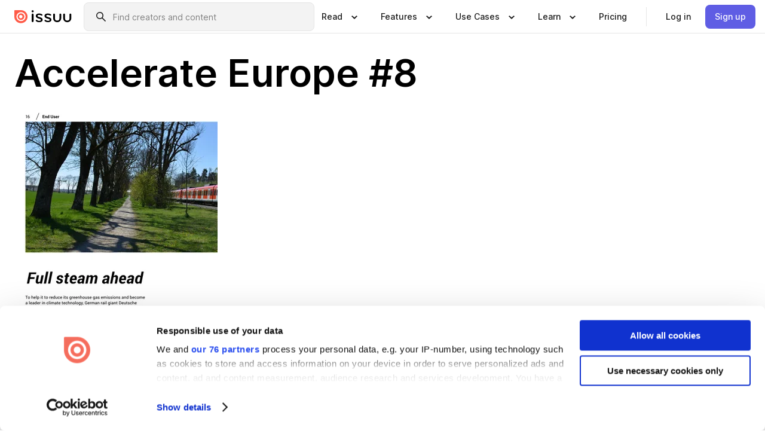

--- FILE ---
content_type: text/html; charset=utf-8
request_url: https://issuu.com/shecco/docs/ae1709/16
body_size: 117494
content:
<!DOCTYPE html><html lang="en"><head><meta charSet="utf-8"/><meta name="viewport" content="width=device-width, initial-scale=1"/><link rel="preload" as="image" href="/content-consumption/assets/_next/static/media/CardRead.8c26536d.png"/><link rel="preload" as="image" href="https://static.issuu.com/fe/silkscreen/0.0.3223/icons/gradient/icon-canva-gradient.svg"/><link rel="preload" as="image" href="/content-consumption/assets/_next/static/media/CardUseCases.75f310a7.png"/><link rel="preload" as="image" href="https://static.issuu.com/fe/silkscreen/0.0.3223/icons/gradient/icon-instagram-gradient.svg"/><link rel="preload" as="image" href="https://image.isu.pub/170918160930-0d8e16f6dc50d7db0d62b2ddc1fc3c5e/jpg/page_16_thumb_large.jpg"/><link rel="preload" as="image" href="//photo.isu.pub/shecco/photo_large.jpg"/><link rel="preload" as="image" href="https://image.isu.pub/250703140011-a047303f5a4ec7ffe9656bc207450f09/jpg/page_1_thumb_large.jpg"/><link rel="preload" as="image" href="https://image.isu.pub/250630085702-eea0a512695f8a027c2db50a1ddf2560/jpg/page_1_thumb_large.jpg"/><link rel="preload" as="image" href="https://image.isu.pub/250513111608-f6adfe8d7347478f8fc63514e86dfb2e/jpg/page_1_thumb_large.jpg"/><link rel="preload" as="image" href="https://image.isu.pub/250225132346-1def76bd6b4b85afea310f688da9ec99/jpg/page_1_thumb_large.jpg"/><link rel="stylesheet" href="/content-consumption/assets/_next/static/css/cd5398718095cce5.css" data-precedence="next"/><link rel="stylesheet" href="/content-consumption/assets/_next/static/css/e2bfbc9f1a8c0240.css" data-precedence="next"/><link rel="stylesheet" href="/content-consumption/assets/_next/static/css/8ccd48635860bd3a.css" data-precedence="next"/><link rel="stylesheet" href="/content-consumption/assets/_next/static/css/280bb5a1578d2a70.css" data-precedence="next"/><link rel="stylesheet" href="/content-consumption/assets/_next/static/css/76a053e44a10be57.css" data-precedence="next"/><link rel="preload" as="script" fetchPriority="low" href="/content-consumption/assets/_next/static/chunks/webpack-455e61d5a6753029.js"/><script src="/content-consumption/assets/_next/static/chunks/a7d8f149-dcae6299ff3b79b5.js" async=""></script><script src="/content-consumption/assets/_next/static/chunks/5481-394963750df607d2.js" async=""></script><script src="/content-consumption/assets/_next/static/chunks/main-app-001b1bbfc50aeb10.js" async=""></script><script src="/content-consumption/assets/_next/static/chunks/2530-30ba47474dbae5fc.js" async=""></script><script src="/content-consumption/assets/_next/static/chunks/2161-ec6a5e6c10aed5cd.js" async=""></script><script src="/content-consumption/assets/_next/static/chunks/8595-f2f2e173c8edd78a.js" async=""></script><script src="/content-consumption/assets/_next/static/chunks/746-743ee14133c4e6e6.js" async=""></script><script src="/content-consumption/assets/_next/static/chunks/app/global-error-4ed7b6242e70e652.js" async=""></script><script src="/content-consumption/assets/_next/static/chunks/6342-114982bbc9fc8510.js" async=""></script><script src="/content-consumption/assets/_next/static/chunks/930-bb4a8e5a28bc5685.js" async=""></script><script src="/content-consumption/assets/_next/static/chunks/5879-2d17168edbcb3d5a.js" async=""></script><script src="/content-consumption/assets/_next/static/chunks/4373-9088542ad93981ea.js" async=""></script><script src="/content-consumption/assets/_next/static/chunks/5454-f88a45a08847bb44.js" async=""></script><script src="/content-consumption/assets/_next/static/chunks/6388-2cfa5fa957981dd9.js" async=""></script><script src="/content-consumption/assets/_next/static/chunks/9739-23dba0077f4aa545.js" async=""></script><script src="/content-consumption/assets/_next/static/chunks/app/layout-0f13247a661b9ad1.js" async=""></script><script src="/content-consumption/assets/_next/static/chunks/1380-2f6f2525bd1d6bd1.js" async=""></script><script src="/content-consumption/assets/_next/static/chunks/8653-613725a1e7bc15a1.js" async=""></script><script src="/content-consumption/assets/_next/static/chunks/1360-76c4264893eb1887.js" async=""></script><script src="/content-consumption/assets/_next/static/chunks/app/(header-with-footer)/layout-fd0638f33d8135b9.js" async=""></script><script src="/content-consumption/assets/_next/static/chunks/app/(header-with-footer)/error-82901f61f8f83364.js" async=""></script><script src="/content-consumption/assets/_next/static/chunks/app/(header-with-footer)/not-found-5e8fd124e12426c9.js" async=""></script><script src="/content-consumption/assets/_next/static/chunks/8604-5224c5417d3d7d48.js" async=""></script><script src="/content-consumption/assets/_next/static/chunks/9062-2da4751eb3ad86ac.js" async=""></script><script src="/content-consumption/assets/_next/static/chunks/7718-d79e285b82e3beae.js" async=""></script><script src="/content-consumption/assets/_next/static/chunks/9054-4a41fd00fdeb4fa6.js" async=""></script><script src="/content-consumption/assets/_next/static/chunks/app/(header-with-footer)/(document-page)/%5Bpublisher%5D/docs/%5Bdocname%5D/%5Bpage%5D/page-470820b7fee507f1.js" async=""></script><link rel="preload" as="image" href="https://image.isu.pub/250224165028-fc8d98adc5005fa352a25881851cb54b/jpg/page_1_thumb_large.jpg"/><link rel="preload" as="image" href="https://image.isu.pub/250505090006-5b63246fa7eb2fbf974eefe254c09b3e/jpg/page_1_thumb_large.jpg"/><meta name="theme-color" content="#ff5a47"/><script>(self.__next_s=self.__next_s||[]).push([0,{"children":"\n<!-- Google Tag Manager -->\nconst isCookiebotInconsistent = (function(){try{let a=localStorage.getItem(\"cookiebotTcfConsentString\"),b=document.cookie.includes(\"CookieConsent=\");return!a&&b}catch(a){return!1}})();\nif (!isCookiebotInconsistent) {\n    (function(w,d,s,l,i){w[l]=w[l]||[];w[l].push({'gtm.start':\n    new Date().getTime(),event:'gtm.js'});var f=d.getElementsByTagName(s)[0],\n    j=d.createElement(s),dl=l!='dataLayer'?'&l='+l:'';j.async=true;j.src=\n    'https://www.googletagmanager.com/gtm.js?id='+i+dl;f.parentNode.insertBefore(j,f);\n    j.onload = function() {console.debug('Google Tag Manager script loads.');};\n    j.onerror = function() {console.error('Google Tag Manager script failed to load.');};\n    })(window,document,'script','dataLayer','GTM-N7P4N8B');\n}\n<!-- End Google Tag Manager -->\n","id":"gtm-script"}])</script><meta name="sentry-trace" content="331afc9d349261fce11237cd79ffb158-f70fa91829a9570a"/><meta name="baggage" content="sentry-environment=production,sentry-release=77a76a0882136da6b702ea2102ecbccecc801204,sentry-trace_id=331afc9d349261fce11237cd79ffb158"/><script src="/content-consumption/assets/_next/static/chunks/polyfills-42372ed130431b0a.js" noModule=""></script><style data-styled="" data-styled-version="6.1.13">.niZGp{align-items:center;display:flex;flex-shrink:0;padding:0 var(--space-1);width:7rem;}/*!sc*/
data-styled.g21[id="sc-bb47b1c4-0"]{content:"niZGp,"}/*!sc*/
.jHcOZc >svg{height:24px;width:24px;}/*!sc*/
data-styled.g22[id="sc-3a1684fb-0"]{content:"jHcOZc,"}/*!sc*/
.eXdFKX{align-items:flex-start;column-gap:2rem;display:grid;grid-template-columns:1fr;row-gap:var(--space-1);width:100%;}/*!sc*/
@media (min-width: 1024px){.eXdFKX{grid-template-columns:repeat(1,1fr);}}/*!sc*/
.gzGMWn{align-items:flex-start;column-gap:5.6rem;display:grid;grid-template-columns:1fr;row-gap:var(--space-1);width:100%;}/*!sc*/
@media (min-width: 1024px){.gzGMWn{grid-template-columns:repeat(2,1fr);}}/*!sc*/
.eXdFKZ{align-items:flex-start;column-gap:2rem;display:grid;grid-template-columns:1fr;row-gap:var(--space-1);width:100%;}/*!sc*/
@media (min-width: 1024px){.eXdFKZ{grid-template-columns:repeat(3,1fr);}}/*!sc*/
.gzGMWo{align-items:flex-start;column-gap:5.6rem;display:grid;grid-template-columns:1fr;row-gap:var(--space-1);width:100%;}/*!sc*/
@media (min-width: 1024px){.gzGMWo{grid-template-columns:repeat(1,1fr);}}/*!sc*/
data-styled.g23[id="sc-ec314f77-0"]{content:"eXdFKX,gzGMWn,eXdFKZ,gzGMWo,"}/*!sc*/
.hrmgvt{align-self:flex-end;margin-left:0;white-space:nowrap;}/*!sc*/
.hrmgvt >a{background-color:#f5f5ff;}/*!sc*/
@media (min-width: 1024px){.hrmgvt{grid-column:2/span 1;margin-left:0rem;}}/*!sc*/
.hrmgau{align-self:flex-end;margin-left:0;white-space:nowrap;}/*!sc*/
.hrmgau >a{background-color:#f5f5ff;}/*!sc*/
@media (min-width: 1024px){.hrmgau{grid-column:3/span 1;margin-left:2rem;}}/*!sc*/
.hrmgNO{align-self:flex-end;margin-left:0;white-space:nowrap;}/*!sc*/
.hrmgNO >a{background-color:#f5f5ff;}/*!sc*/
@media (min-width: 1024px){.hrmgNO{grid-column:1/span 1;margin-left:0rem;}}/*!sc*/
data-styled.g24[id="sc-ec314f77-1"]{content:"hrmgvt,hrmgau,hrmgNO,"}/*!sc*/
.bGjot{align-items:center;background-color:#ffffff;border-radius:0.5rem;color:#1a1a1a;cursor:pointer;display:flex;padding:0.5rem 1rem;text-decoration:none;transition-duration:0.20s;transition-property:color,background-color;}/*!sc*/
.bGjot >svg{margin-right:var(--space-1);}/*!sc*/
.bGjot:hover{background-color:#f5f5ff;color:#4b4aa1;}/*!sc*/
.bGjot:active{background-color:#e5e5fe;}/*!sc*/
.bGjot:focus-visible{background-color:#f5f5ff;box-shadow:0px 0px 0px 1px #ffffff,0px 0px 0px 3px #5f5de4;color:#000000;outline:none;}/*!sc*/
@media (min-width: 1024px){.bGjot{padding:0.5rem;}}/*!sc*/
.gLZXnR{align-items:center;background-color:#ffffff;border-radius:0.5rem;color:#1a1a1a;cursor:pointer;display:flex;margin:0 0 1rem 1.5rem;padding:0.5rem 1rem;text-decoration:none;transition-duration:0.20s;transition-property:color,background-color;}/*!sc*/
.gLZXnR >svg{margin-right:var(--space-1);}/*!sc*/
.gLZXnR:hover{background-color:#f5f5ff;color:#4b4aa1;}/*!sc*/
.gLZXnR:active{background-color:#e5e5fe;}/*!sc*/
.gLZXnR:focus-visible{background-color:#f5f5ff;box-shadow:0px 0px 0px 1px #ffffff,0px 0px 0px 3px #5f5de4;color:#000000;outline:none;}/*!sc*/
@media (min-width: 1024px){.gLZXnR{padding:0.5rem;}}/*!sc*/
data-styled.g25[id="sc-38e66c89-0"]{content:"bGjot,gLZXnR,"}/*!sc*/
.csKDJo{align-items:center;column-gap:var(--space-1);display:grid;font-weight:500;grid-template-columns:min-content 1fr;grid-template-rows:min-content;max-width:16rem;row-gap:var(--space-1);}/*!sc*/
@media (min-width: 1024px){.csKDJo{column-gap:var(--space-2);}.csKDJo >p{font-weight:600;}}/*!sc*/
.fPDMxn{align-items:center;column-gap:var(--space-1);display:grid;font-weight:500;grid-template-columns:min-content 1fr;grid-template-rows:min-content;row-gap:var(--space-1);}/*!sc*/
@media (min-width: 1024px){.fPDMxn{column-gap:var(--space-2);}.fPDMxn >p{font-weight:600;}}/*!sc*/
data-styled.g26[id="sc-92adf1a2-0"]{content:"csKDJo,fPDMxn,"}/*!sc*/
.keXTCN{color:#4d4d4d;grid-column:2/-1;}/*!sc*/
data-styled.g27[id="sc-92adf1a2-1"]{content:"keXTCN,"}/*!sc*/
.kVCdWd{display:flex;flex-flow:column nowrap;}/*!sc*/
data-styled.g28[id="sc-7106aa3f-0"]{content:"kVCdWd,"}/*!sc*/
.kLVqAi{background-color:#ffffff;border-radius:0.5rem;color:#1a1a1a;display:flex;flex-flow:row nowrap;margin:1rem 0;}/*!sc*/
data-styled.g29[id="sc-7106aa3f-1"]{content:"kLVqAi,"}/*!sc*/
@media (min-width: 375px){.dfpkLF{border-bottom:0.0625rem solid #e5e5e5;margin-left:1rem;padding-bottom:1rem;width:100%;}}/*!sc*/
@media (min-width: 375px){.dfpkLF{margin-left:0.5rem;}}/*!sc*/
data-styled.g30[id="sc-7106aa3f-2"]{content:"dfpkLF,"}/*!sc*/
.jjjMmH{align-items:flex-start;background-color:#ffffff;border-radius:0.5rem;color:#1a1a1a;display:grid;gap:var(--space-1);grid-template-columns:min-content 1fr;grid-template-rows:min-content;margin-bottom:var(--space-1);padding:0.75rem;}/*!sc*/
data-styled.g32[id="sc-b46e1bfa-1"]{content:"jjjMmH,"}/*!sc*/
@media (min-width: 1024px){.hFYABX{border-bottom:0.0625rem solid #e5e5e5;padding-bottom:var(--space-2);}}/*!sc*/
data-styled.g33[id="sc-b46e1bfa-2"]{content:"hFYABX,"}/*!sc*/
.kVaqnU{grid-column:2/-1;margin-left:-1rem;}/*!sc*/
.kVaqnU p{white-space:nowrap;}/*!sc*/
data-styled.g34[id="sc-b46e1bfa-3"]{content:"kVaqnU,"}/*!sc*/
.ebSAvY{align-self:center;display:none;}/*!sc*/
.ebSAvY >img{max-width:32rem;object-fit:cover;}/*!sc*/
@media (min-width: 1440px){.ebSAvY{display:block;}}/*!sc*/
data-styled.g35[id="sc-cc61b70a-0"]{content:"ebSAvY,"}/*!sc*/
.QjpdD{border-left:1px solid #e5e5e5;height:var(--space-4);margin:0 var(--space-2);}/*!sc*/
data-styled.g38[id="sc-52e30dd1-2"]{content:"QjpdD,"}/*!sc*/
.eYihJq{color:#1a1a1a;}/*!sc*/
data-styled.g39[id="sc-52e30dd1-3"]{content:"eYihJq,"}/*!sc*/
.cXxlzB{border:0;clip:rect(0,0,0,0);height:1px;margin:-1px;overflow:hidden;padding:0;position:absolute;white-space:nowrap;width:1px;}/*!sc*/
data-styled.g40[id="sc-8726e26b-0"]{content:"cXxlzB,"}/*!sc*/
.fwiRVB{flex:1;margin-left:var(--space-2);margin-right:auto;max-width:356px;position:relative;}/*!sc*/
@media (min-width: 1024px){.fwiRVB{max-width:424px;}}/*!sc*/
data-styled.g41[id="sc-9c9ddf16-0"]{content:"fwiRVB,"}/*!sc*/
.gkrrnD{background-color:#f3f3f3!important;border-color:#e5e5e5!important;}/*!sc*/
.gkrrnD input::placeholder{color:#808080;}/*!sc*/
.gkrrnD:focus-within{border-color:#5f5de4;}/*!sc*/
.gkrrnD:hover{border-color:#cccccc;}/*!sc*/
data-styled.g42[id="sc-9c9ddf16-1"]{content:"gkrrnD,"}/*!sc*/
.hklByb{border:0;clip:rect(0,0,0,0);height:1px;margin:-1px;overflow:hidden;padding:0;position:absolute;white-space:nowrap;width:1px;}/*!sc*/
data-styled.g45[id="sc-9c9ddf16-4"]{content:"hklByb,"}/*!sc*/
.griGEU{position:relative;}/*!sc*/
data-styled.g73[id="sc-49b12710-0"]{content:"griGEU,"}/*!sc*/
.iJCtMy{align-items:center;background-color:#ffffff;border:none;box-shadow:inset 0 -1px 0 0 #e5e5e5;color:#1a1a1a;cursor:pointer;display:flex;font-weight:500;height:3.5rem;padding:0 var(--space-2);transition-duration:0.30s;transition-property:color,box-shadow;}/*!sc*/
.iJCtMy:focus-visible{border-radius:2px;box-shadow:inset 0px 0px 0px 2px #5f5de4;outline:none;}/*!sc*/
.iJCtMy >p{margin-right:var(--space-1);white-space:nowrap;}/*!sc*/
.iJCtMy >svg{animation:dJJfVr 0.30s;}/*!sc*/
data-styled.g74[id="sc-49b12710-1"]{content:"iJCtMy,"}/*!sc*/
.icpUut{display:none;}/*!sc*/
data-styled.g75[id="sc-49b12710-2"]{content:"icpUut,"}/*!sc*/
.dSYAym{background-color:#ffffff;box-sizing:border-box;position:absolute;z-index:5;}/*!sc*/
data-styled.g76[id="sc-cef319b6-0"]{content:"dSYAym,"}/*!sc*/
.ikxbjQ{box-shadow:0 0.0625rem 0.25rem 0 #00000021,0 0.0625rem 0.5rem 0 #0000001a;left:0;padding:var(--space-6);width:100%;}/*!sc*/
data-styled.g77[id="sc-cef319b6-1"]{content:"ikxbjQ,"}/*!sc*/
.ebkZhd{border-radius:0.5rem;box-shadow:0 0.0625rem 0.25rem 0 #00000021,0 0.25rem 0.75rem 0 #0000001a;padding:var(--space-3) var(--space-4) var(--space-3) var(--space-2);right:0;width:20rem;}/*!sc*/
data-styled.g78[id="sc-cef319b6-2"]{content:"ebkZhd,"}/*!sc*/
.dGWsqa{align-items:flex-start;display:flex;gap:var(--space-8);justify-content:space-between;margin:0 auto;max-width:1024px;}/*!sc*/
@media (min-width: 1440px){.dGWsqa{max-width:1440px;}}/*!sc*/
data-styled.g79[id="sc-cef319b6-3"]{content:"dGWsqa,"}/*!sc*/
.hqmMmv{grid-area:root-header;}/*!sc*/
data-styled.g80[id="sc-4cf43cdc-0"]{content:"hqmMmv,"}/*!sc*/
.hOkVqk{align-items:center;background-color:#ffffff;block-size:3.5rem;box-shadow:inset 0 -1px 0 0 #e5e5e5;display:flex;flex-flow:row nowrap;inset-block-start:0;inset-inline-end:0;inset-inline-start:0;justify-content:space-between;padding:0 var(--space-2);z-index:10;}/*!sc*/
.hOkVqk span{white-space:nowrap;}/*!sc*/
data-styled.g81[id="sc-4cf43cdc-1"]{content:"hOkVqk,"}/*!sc*/
.IicZF{overflow-wrap:break-word;}/*!sc*/
data-styled.g294[id="sc-a6a51890-0"]{content:"IicZF,"}/*!sc*/
.bEpTxH{overflow:hidden;}/*!sc*/
data-styled.g297[id="sc-3a3032b8-0"]{content:"bEpTxH,"}/*!sc*/
.XyboK{display:block;overflow:hidden;text-overflow:ellipsis;white-space:nowrap;}/*!sc*/
data-styled.g298[id="sc-3a3032b8-1"]{content:"XyboK,"}/*!sc*/
.kuBQLW{color:#000000;font-size:0.875rem;font-weight:500;line-height:1.6;text-decoration:none;}/*!sc*/
data-styled.g299[id="sc-3a3032b8-2"]{content:"kuBQLW,"}/*!sc*/
.jSVEdl{color:#5f5de4;font-size:1.25rem;}/*!sc*/
.jSVEdl:hover{color:#4b4aa1;}/*!sc*/
.jSVEdl:focus-visible{color:#363565;}/*!sc*/
data-styled.g300[id="sc-3a3032b8-3"]{content:"jSVEdl,"}/*!sc*/
.cjWdCv{flex-grow:1;max-width:100%;}/*!sc*/
@media (min-width:1024px){.cjWdCv{max-width:100%;}}/*!sc*/
data-styled.g301[id="sc-3a289ee3-0"]{content:"cjWdCv,"}/*!sc*/
.famGCZ{margin-bottom:32px;min-height:16rem;}/*!sc*/
@media (min-width:1440px){.famGCZ{margin-bottom:40px;}}/*!sc*/
data-styled.g302[id="sc-3a289ee3-1"]{content:"famGCZ,"}/*!sc*/
.kfaoJU{align-items:end;display:grid;gap:1.5rem;grid-template-columns:repeat(6, 1fr);}/*!sc*/
@media (max-width:1023px){.kfaoJU{gap:1.5rem 1rem;}}/*!sc*/
data-styled.g303[id="sc-3a289ee3-2"]{content:"kfaoJU,"}/*!sc*/
.jzAsVT >*{text-overflow:ellipsis;word-break:break-word;-webkit-box-orient:vertical;display:-webkit-box;-webkit-line-clamp:4;overflow:hidden;}/*!sc*/
.iOnVBO >*{text-overflow:ellipsis;word-break:break-word;-webkit-box-orient:vertical;display:-webkit-box;-webkit-line-clamp:999;overflow:hidden;}/*!sc*/
data-styled.g304[id="sc-a1d92d90-0"]{content:"jzAsVT,iOnVBO,"}/*!sc*/
.gOXBUY{border:0;clip:rect(0,0,0,0);height:1px;margin:-1px;overflow:hidden;padding:0;position:absolute;white-space:nowrap;width:1px;}/*!sc*/
data-styled.g305[id="sc-d90d6266-0"]{content:"gOXBUY,"}/*!sc*/
.eICRBQ{margin:0 auto;max-width:1380px;padding:20px 16px 0;position:relative;}/*!sc*/
@media (min-width:768px){.eICRBQ{padding:24px 24px 0;}}/*!sc*/
data-styled.g307[id="sc-fccd5453-0"]{content:"eICRBQ,"}/*!sc*/
.cMujfm{background:linear-gradient(180deg,rgba(245,245,255,0) 0%,#f5f5ff 100%);padding:64px 0 0;}/*!sc*/
data-styled.g313[id="sc-a4315a05-0"]{content:"cMujfm,"}/*!sc*/
.fIFAYJ{background:#f5f5ff;}/*!sc*/
data-styled.g314[id="sc-a4315a05-1"]{content:"fIFAYJ,"}/*!sc*/
.TfltT{margin:0 auto;max-width:90rem;padding:0 1.5rem;}/*!sc*/
data-styled.g315[id="sc-a4315a05-2"]{content:"TfltT,"}/*!sc*/
.bqCieY{font-family:Inter;font-size:1rem;line-height:1.5;padding:1rem 0 1.5rem;text-align:center;}/*!sc*/
data-styled.g316[id="sc-a4315a05-3"]{content:"bqCieY,"}/*!sc*/
@keyframes dJJfVr{0%{transform:rotate(180deg);}100%{transform:rotate(0deg);}}/*!sc*/
data-styled.g317[id="sc-keyframes-dJJfVr"]{content:"dJJfVr,"}/*!sc*/
</style></head><body><div hidden=""><!--$?--><template id="B:0"></template><!--/$--></div><div class="root"><header class="sc-4cf43cdc-0 hqmMmv"><nav aria-label="Header" class="sc-4cf43cdc-1 hOkVqk"><a href="/" class="sc-bb47b1c4-0 niZGp"><svg aria-label="Issuu company logo" width="100%" height="100%" viewBox="0 0 116 27" role="img"><title>Issuu</title><path d="M37 .07a2.14 2.14 0 1 1 0 4.3 2.14 2.14 0 0 1 0-4.3Zm0 24.47a1.78 1.78 0 0 1-1.83-1.83V8.83a1.83 1.83 0 1 1 3.66 0v13.88A1.78 1.78 0 0 1 37 24.54Zm13.2.16c-2.22.03-4.4-.67-6.19-2a1.96 1.96 0 0 1-.78-1.5c0-.78.63-1.28 1.4-1.28.54 0 1.05.2 1.45.54a7.2 7.2 0 0 0 4.4 1.5c2.11 0 3.23-.77 3.23-1.98 0-1.32-1.09-1.83-3.81-2.57-4.8-1.28-6.55-2.92-6.55-5.73 0-2.92 2.69-4.83 6.9-4.83 1.67.01 3.31.39 4.82 1.1 1.06.5 1.8 1.13 1.8 1.9 0 .7-.4 1.37-1.4 1.37a3.5 3.5 0 0 1-1.6-.55 7.64 7.64 0 0 0-3.7-.9c-1.95 0-3.28.5-3.28 1.87 0 1.36 1.17 1.75 3.98 2.57 4.2 1.2 6.39 2.33 6.39 5.49 0 2.88-2.42 4.99-7.05 4.99m17.63.01a10.2 10.2 0 0 1-6.2-2 1.96 1.96 0 0 1-.77-1.5c0-.78.62-1.28 1.4-1.28.53 0 1.04.2 1.44.54a7.24 7.24 0 0 0 4.4 1.5c2.12 0 3.24-.77 3.24-1.98 0-1.32-1.1-1.83-3.82-2.57-4.8-1.28-6.54-2.92-6.54-5.73 0-2.92 2.68-4.83 6.9-4.83 1.66.01 3.3.39 4.82 1.1 1.05.5 1.8 1.13 1.8 1.9 0 .7-.38 1.37-1.4 1.37a3.5 3.5 0 0 1-1.6-.55 7.64 7.64 0 0 0-3.7-.9c-1.94 0-3.27.5-3.27 1.87 0 1.36 1.17 1.75 3.98 2.57 4.2 1.2 6.39 2.33 6.39 5.49 0 2.88-2.42 4.99-7.06 4.99m10.58-8.14V8.84a1.83 1.83 0 0 1 3.66 0v8.14a4.34 4.34 0 0 0 4.48 4.37 4.38 4.38 0 0 0 4.53-4.37V8.84a1.83 1.83 0 1 1 3.66 0v7.71a8 8 0 0 1-8.18 8.15 7.97 7.97 0 0 1-8.15-8.15m20.38 0V8.84a1.83 1.83 0 1 1 3.66 0v8.14a4.34 4.34 0 0 0 4.48 4.37 4.38 4.38 0 0 0 4.53-4.37V8.84a1.83 1.83 0 0 1 3.66 0v7.71a8 8 0 0 1-8.18 8.15 7.97 7.97 0 0 1-8.15-8.15" fill="#000000"></path><path d="M13.5 6.5a6.78 6.78 0 1 0-.13 13.56 6.78 6.78 0 0 0 .12-13.56Zm-.1 10.22a3.44 3.44 0 1 1 .06-6.86 3.44 3.44 0 0 1-.07 6.85" fill="#ff5a47"></path><path d="M13.33 0H1.11A1.11 1.11 0 0 0 0 1.1v12.23A13.33 13.33 0 1 0 13.33 0ZM4.17 13.15a9.26 9.26 0 1 1 18.52.18 9.26 9.26 0 0 1-18.52-.18Z" fill="#ff5a47"></path></svg></a><div class="sc-9c9ddf16-0 fwiRVB"><form style="margin:auto"><label for="search" class="sc-9c9ddf16-4 hklByb">Search</label><div class="sc-9c9ddf16-1 gkrrnD TextField__text-field__2Nf7G__0-0-3223 TextField__text-field--medium__7eJQO__0-0-3223 TextField__text-field--default__c4bDj__0-0-3223"><svg class="Icon__icon__DqC9j__0-0-3223" role="presentation" style="--color-icon:currentColor;--size-block-icon:1.5rem;--size-inline-icon:1.5rem"><use xlink:href="/fe/silkscreen/0.0.3223/icons/sprites.svg#icon-search"></use></svg><div class="TextField__text-field__content__0qi0z__0-0-3223"><input autoCapitalize="none" data-testid="search-input" inputMode="search" placeholder="Find creators and content" class="TextField__text-field__input__9VzPM__0-0-3223" id="search" type="text" value=""/></div></div></form></div><div class="sc-49b12710-0"><button aria-expanded="false" aria-haspopup="menu" aria-controls="read-menu" class="sc-49b12710-1 iJCtMy"><p class="ProductParagraph__product-paragraph__GMmH0__0-0-3223 ProductParagraph__product-paragraph--sm__taM-p__0-0-3223"><span class="sc-8726e26b-0 cXxlzB">Show submenu for &quot;Read&quot; section</span><span aria-hidden="true">Read</span></p><svg class="Icon__icon__DqC9j__0-0-3223" role="presentation" style="--color-icon:currentColor;--size-block-icon:1.5rem;--size-inline-icon:1.5rem"><use xlink:href="/fe/silkscreen/0.0.3223/icons/sprites.svg#icon-chevron-small-down"></use></svg></button><div id="read-menu" role="menu" tabindex="-1" class="sc-49b12710-2 icpUut"><div class="sc-cef319b6-0 sc-cef319b6-1 dSYAym ikxbjQ"><div class="sc-cef319b6-3 dGWsqa"><div class="sc-ec314f77-0 eXdFKX"><a role="menuitem" href="/articles" class="sc-38e66c89-0 bGjot"><div class="sc-92adf1a2-0 csKDJo"><svg class="Icon__icon__DqC9j__0-0-3223" role="presentation" style="--color-icon:currentColor;--size-block-icon:1.5rem;--size-inline-icon:1.5rem"><use xlink:href="/fe/silkscreen/0.0.3223/icons/sprites.svg#icon-article-stories"></use></svg><p data-testid="articles" class="ProductParagraph__product-paragraph__GMmH0__0-0-3223 ProductParagraph__product-paragraph--sm__taM-p__0-0-3223">Articles</p><div class="sc-92adf1a2-1 keXTCN"><p class="ProductParagraph__product-paragraph__GMmH0__0-0-3223 ProductParagraph__product-paragraph--xs__e7Wlt__0-0-3223">Browse short-form content that&#x27;s perfect for a quick read</p></div></div></a><a role="menuitem" href="/store" class="sc-38e66c89-0 bGjot"><div class="sc-92adf1a2-0 csKDJo"><svg class="Icon__icon__DqC9j__0-0-3223" role="presentation" style="--color-icon:currentColor;--size-block-icon:1.5rem;--size-inline-icon:1.5rem"><use xlink:href="/fe/silkscreen/0.0.3223/icons/sprites.svg#icon-shopping"></use></svg><p data-testid="issuu_store" class="ProductParagraph__product-paragraph__GMmH0__0-0-3223 ProductParagraph__product-paragraph--sm__taM-p__0-0-3223">Issuu Store</p><div class="sc-92adf1a2-1 keXTCN"><p class="ProductParagraph__product-paragraph__GMmH0__0-0-3223 ProductParagraph__product-paragraph--xs__e7Wlt__0-0-3223">Purchase your next favourite publication</p></div></div></a></div><div class="sc-b46e1bfa-1 jjjMmH"><svg class="Icon__icon__DqC9j__0-0-3223" role="presentation" style="--color-icon:currentColor;--size-block-icon:1.5rem;--size-inline-icon:1.5rem"><use xlink:href="/fe/silkscreen/0.0.3223/icons/sprites.svg#icon-appstore"></use></svg><span class="sc-b46e1bfa-2 hFYABX"><p class="ProductParagraph__product-paragraph__GMmH0__0-0-3223 ProductParagraph__product-paragraph--sm__taM-p__0-0-3223"><strong>Categories</strong></p></span><div class="sc-b46e1bfa-3 kVaqnU"><div class="sc-ec314f77-0 gzGMWn"><a role="menuitem" href="/categories/arts-and-entertainment" class="sc-38e66c89-0 bGjot"><p class="ProductParagraph__product-paragraph__GMmH0__0-0-3223 ProductParagraph__product-paragraph--xs__e7Wlt__0-0-3223">Arts and Entertainment</p></a><a role="menuitem" href="/categories/religion-and-spirituality" class="sc-38e66c89-0 bGjot"><p class="ProductParagraph__product-paragraph__GMmH0__0-0-3223 ProductParagraph__product-paragraph--xs__e7Wlt__0-0-3223">Religion and Spirituality</p></a><a role="menuitem" href="/categories/business" class="sc-38e66c89-0 bGjot"><p class="ProductParagraph__product-paragraph__GMmH0__0-0-3223 ProductParagraph__product-paragraph--xs__e7Wlt__0-0-3223">Business</p></a><a role="menuitem" href="/categories/science" class="sc-38e66c89-0 bGjot"><p class="ProductParagraph__product-paragraph__GMmH0__0-0-3223 ProductParagraph__product-paragraph--xs__e7Wlt__0-0-3223">Science</p></a><a role="menuitem" href="/categories/education" class="sc-38e66c89-0 bGjot"><p class="ProductParagraph__product-paragraph__GMmH0__0-0-3223 ProductParagraph__product-paragraph--xs__e7Wlt__0-0-3223">Education</p></a><a role="menuitem" href="/categories/society" class="sc-38e66c89-0 bGjot"><p class="ProductParagraph__product-paragraph__GMmH0__0-0-3223 ProductParagraph__product-paragraph--xs__e7Wlt__0-0-3223">Society</p></a><a role="menuitem" href="/categories/family-and-parenting" class="sc-38e66c89-0 bGjot"><p class="ProductParagraph__product-paragraph__GMmH0__0-0-3223 ProductParagraph__product-paragraph--xs__e7Wlt__0-0-3223">Family and Parenting</p></a><a role="menuitem" href="/categories/sports" class="sc-38e66c89-0 bGjot"><p class="ProductParagraph__product-paragraph__GMmH0__0-0-3223 ProductParagraph__product-paragraph--xs__e7Wlt__0-0-3223">Sports</p></a><a role="menuitem" href="/categories/food-and-drink" class="sc-38e66c89-0 bGjot"><p class="ProductParagraph__product-paragraph__GMmH0__0-0-3223 ProductParagraph__product-paragraph--xs__e7Wlt__0-0-3223">Food and Drink</p></a><a role="menuitem" href="/categories/style-and-fashion" class="sc-38e66c89-0 bGjot"><p class="ProductParagraph__product-paragraph__GMmH0__0-0-3223 ProductParagraph__product-paragraph--xs__e7Wlt__0-0-3223">Style and Fashion</p></a><a role="menuitem" href="/categories/health-and-fitness" class="sc-38e66c89-0 bGjot"><p class="ProductParagraph__product-paragraph__GMmH0__0-0-3223 ProductParagraph__product-paragraph--xs__e7Wlt__0-0-3223">Health and Fitness</p></a><a role="menuitem" href="/categories/technology-and-computing" class="sc-38e66c89-0 bGjot"><p class="ProductParagraph__product-paragraph__GMmH0__0-0-3223 ProductParagraph__product-paragraph--xs__e7Wlt__0-0-3223">Technology</p></a><a role="menuitem" href="/categories/hobbies" class="sc-38e66c89-0 bGjot"><p class="ProductParagraph__product-paragraph__GMmH0__0-0-3223 ProductParagraph__product-paragraph--xs__e7Wlt__0-0-3223">Hobbies</p></a><a role="menuitem" href="/categories/travel" class="sc-38e66c89-0 bGjot"><p class="ProductParagraph__product-paragraph__GMmH0__0-0-3223 ProductParagraph__product-paragraph--xs__e7Wlt__0-0-3223">Travel</p></a><a role="menuitem" href="/categories/home-and-garden" class="sc-38e66c89-0 bGjot"><p class="ProductParagraph__product-paragraph__GMmH0__0-0-3223 ProductParagraph__product-paragraph--xs__e7Wlt__0-0-3223">Home and Garden</p></a><a role="menuitem" href="/categories/vehicles" class="sc-38e66c89-0 bGjot"><p class="ProductParagraph__product-paragraph__GMmH0__0-0-3223 ProductParagraph__product-paragraph--xs__e7Wlt__0-0-3223">Vehicles</p></a><a role="menuitem" href="/categories/pets" class="sc-38e66c89-0 bGjot"><p class="ProductParagraph__product-paragraph__GMmH0__0-0-3223 ProductParagraph__product-paragraph--xs__e7Wlt__0-0-3223">Pets</p></a><div class="sc-ec314f77-1 hrmgvt"><a href="/categories" aria-disabled="false" class="ProductButtonLink__product-button-link__ehLVt__0-0-3223 ProductButtonLink__product-button-link--ghost__dZY0b__0-0-3223 ProductButtonLink__product-button-link--icon-right__HM-TK__0-0-3223" role="link"><span class="ProductButtonLink__product-button-link__icon__9agNb__0-0-3223 ProductButtonLink__product-button-link__icon--right__ML5tG__0-0-3223"><svg class="Icon__icon__DqC9j__0-0-3223" role="presentation" style="--color-icon:currentColor;--size-block-icon:1.5rem;--size-inline-icon:1.5rem"><use xlink:href="/fe/silkscreen/0.0.3223/icons/sprites.svg#icon-chevron-small-right"></use></svg></span><span class="ProductButtonLink__product-button-link__text__--YqL__0-0-3223"><p class="ProductParagraph__product-paragraph__GMmH0__0-0-3223 ProductParagraph__product-paragraph--xs__e7Wlt__0-0-3223">All Categories</p></span></a></div></div></div></div><div class="sc-cc61b70a-0 ebSAvY"><img alt="illustration describing how to get more reads from your publications" src="/content-consumption/assets/_next/static/media/CardRead.8c26536d.png"/></div></div></div></div></div><div class="sc-49b12710-0"><button aria-expanded="false" aria-haspopup="menu" aria-controls="features-menu" class="sc-49b12710-1 iJCtMy"><p class="ProductParagraph__product-paragraph__GMmH0__0-0-3223 ProductParagraph__product-paragraph--sm__taM-p__0-0-3223"><span class="sc-8726e26b-0 cXxlzB">Show submenu for &quot;Features&quot; section</span><span aria-hidden="true">Features</span></p><svg class="Icon__icon__DqC9j__0-0-3223" role="presentation" style="--color-icon:currentColor;--size-block-icon:1.5rem;--size-inline-icon:1.5rem"><use xlink:href="/fe/silkscreen/0.0.3223/icons/sprites.svg#icon-chevron-small-down"></use></svg></button><div id="features-menu" role="menu" tabindex="-1" class="sc-49b12710-2 icpUut"><div class="sc-cef319b6-0 sc-cef319b6-1 dSYAym ikxbjQ"><div class="sc-cef319b6-3 dGWsqa"><div class="sc-ec314f77-0 eXdFKZ"><a role="menuitem" href="/features/flipbooks" class="sc-38e66c89-0 bGjot"><div class="sc-92adf1a2-0 csKDJo"><svg class="Icon__icon__DqC9j__0-0-3223" role="presentation" style="--color-icon:currentColor;--size-block-icon:1.5rem;--size-inline-icon:1.5rem"><use xlink:href="/fe/silkscreen/0.0.3223/icons/sprites.svg#icon-outlined-read"></use></svg><p data-testid="flipbooks" class="ProductParagraph__product-paragraph__GMmH0__0-0-3223 ProductParagraph__product-paragraph--sm__taM-p__0-0-3223">Flipbooks</p><div class="sc-92adf1a2-1 keXTCN"><p class="ProductParagraph__product-paragraph__GMmH0__0-0-3223 ProductParagraph__product-paragraph--xs__e7Wlt__0-0-3223">Transform any piece of content into a page-turning experience.</p></div></div></a><a role="menuitem" href="/features/fullscreen-sharing" class="sc-38e66c89-0 bGjot"><div class="sc-92adf1a2-0 csKDJo"><svg class="Icon__icon__DqC9j__0-0-3223" role="presentation" style="--color-icon:currentColor;--size-block-icon:1.5rem;--size-inline-icon:1.5rem"><use xlink:href="/fe/silkscreen/0.0.3223/icons/sprites.svg#icon-fullscreen"></use></svg><p data-testid="fullscreen_sharing" class="ProductParagraph__product-paragraph__GMmH0__0-0-3223 ProductParagraph__product-paragraph--sm__taM-p__0-0-3223">Fullscreen Sharing</p><div class="sc-92adf1a2-1 keXTCN"><p class="ProductParagraph__product-paragraph__GMmH0__0-0-3223 ProductParagraph__product-paragraph--xs__e7Wlt__0-0-3223">Deliver a distraction-free reading experience with a simple link.</p></div></div></a><a role="menuitem" href="/features/embed" class="sc-38e66c89-0 bGjot"><div class="sc-92adf1a2-0 csKDJo"><svg class="Icon__icon__DqC9j__0-0-3223" role="presentation" style="--color-icon:currentColor;--size-block-icon:1.5rem;--size-inline-icon:1.5rem"><use xlink:href="/fe/silkscreen/0.0.3223/icons/sprites.svg#icon-embed"></use></svg><p data-testid="embed" class="ProductParagraph__product-paragraph__GMmH0__0-0-3223 ProductParagraph__product-paragraph--sm__taM-p__0-0-3223">Embed</p><div class="sc-92adf1a2-1 keXTCN"><p class="ProductParagraph__product-paragraph__GMmH0__0-0-3223 ProductParagraph__product-paragraph--xs__e7Wlt__0-0-3223">Host your publication on your website or blog with just a few clicks.</p></div></div></a><a role="menuitem" href="/features/articles" class="sc-38e66c89-0 bGjot"><div class="sc-92adf1a2-0 csKDJo"><svg class="Icon__icon__DqC9j__0-0-3223" role="presentation" style="--color-icon:currentColor;--size-block-icon:1.5rem;--size-inline-icon:1.5rem"><use xlink:href="/fe/silkscreen/0.0.3223/icons/sprites.svg#icon-article-stories"></use></svg><p data-testid="articles" class="ProductParagraph__product-paragraph__GMmH0__0-0-3223 ProductParagraph__product-paragraph--sm__taM-p__0-0-3223">Articles</p><div class="sc-92adf1a2-1 keXTCN"><p class="ProductParagraph__product-paragraph__GMmH0__0-0-3223 ProductParagraph__product-paragraph--xs__e7Wlt__0-0-3223">Get discovered by sharing your best content as bite-sized articles.</p></div></div></a><a role="menuitem" href="/features/statistics" class="sc-38e66c89-0 bGjot"><div class="sc-92adf1a2-0 csKDJo"><svg class="Icon__icon__DqC9j__0-0-3223" role="presentation" style="--color-icon:currentColor;--size-block-icon:1.5rem;--size-inline-icon:1.5rem"><use xlink:href="/fe/silkscreen/0.0.3223/icons/sprites.svg#icon-rise"></use></svg><p data-testid="statistics" class="ProductParagraph__product-paragraph__GMmH0__0-0-3223 ProductParagraph__product-paragraph--sm__taM-p__0-0-3223">Statistics</p><div class="sc-92adf1a2-1 keXTCN"><p class="ProductParagraph__product-paragraph__GMmH0__0-0-3223 ProductParagraph__product-paragraph--xs__e7Wlt__0-0-3223">Make data-driven decisions to drive reader engagement, subscriptions, and campaigns.</p></div></div></a><a role="menuitem" href="/features/teams" class="sc-38e66c89-0 bGjot"><div class="sc-92adf1a2-0 csKDJo"><svg class="Icon__icon__DqC9j__0-0-3223" role="presentation" style="--color-icon:currentColor;--size-block-icon:1.5rem;--size-inline-icon:1.5rem"><use xlink:href="/fe/silkscreen/0.0.3223/icons/sprites.svg#icon-team"></use></svg><p data-testid="teams" class="ProductParagraph__product-paragraph__GMmH0__0-0-3223 ProductParagraph__product-paragraph--sm__taM-p__0-0-3223">Teams</p><div class="sc-92adf1a2-1 keXTCN"><p class="ProductParagraph__product-paragraph__GMmH0__0-0-3223 ProductParagraph__product-paragraph--xs__e7Wlt__0-0-3223">Enable groups of users to work together to streamline your digital publishing.</p></div></div></a><a role="menuitem" href="/features/social-posts" class="sc-38e66c89-0 bGjot"><div class="sc-92adf1a2-0 csKDJo"><svg class="Icon__icon__DqC9j__0-0-3223" role="presentation" style="--color-icon:currentColor;--size-block-icon:1.5rem;--size-inline-icon:1.5rem"><use xlink:href="/fe/silkscreen/0.0.3223/icons/sprites.svg#icon-social-post"></use></svg><p data-testid="social_posts" class="ProductParagraph__product-paragraph__GMmH0__0-0-3223 ProductParagraph__product-paragraph--sm__taM-p__0-0-3223">Social Posts</p><div class="sc-92adf1a2-1 keXTCN"><p class="ProductParagraph__product-paragraph__GMmH0__0-0-3223 ProductParagraph__product-paragraph--xs__e7Wlt__0-0-3223">Create on-brand social posts and Articles in minutes.</p></div></div></a><a role="menuitem" href="/features/gifs" class="sc-38e66c89-0 bGjot"><div class="sc-92adf1a2-0 csKDJo"><svg class="Icon__icon__DqC9j__0-0-3223" role="presentation" style="--color-icon:currentColor;--size-block-icon:1.5rem;--size-inline-icon:1.5rem"><use xlink:href="/fe/silkscreen/0.0.3223/icons/sprites.svg#icon-file-gif"></use></svg><p data-testid="gifs" class="ProductParagraph__product-paragraph__GMmH0__0-0-3223 ProductParagraph__product-paragraph--sm__taM-p__0-0-3223">GIFs</p><div class="sc-92adf1a2-1 keXTCN"><p class="ProductParagraph__product-paragraph__GMmH0__0-0-3223 ProductParagraph__product-paragraph--xs__e7Wlt__0-0-3223">Highlight your latest work via email or social media with custom GIFs.</p></div></div></a><a role="menuitem" href="/features/add-links" class="sc-38e66c89-0 bGjot"><div class="sc-92adf1a2-0 csKDJo"><svg class="Icon__icon__DqC9j__0-0-3223" role="presentation" style="--color-icon:currentColor;--size-block-icon:1.5rem;--size-inline-icon:1.5rem"><use xlink:href="/fe/silkscreen/0.0.3223/icons/sprites.svg#icon-link"></use></svg><p data-testid="links" class="ProductParagraph__product-paragraph__GMmH0__0-0-3223 ProductParagraph__product-paragraph--sm__taM-p__0-0-3223">Add Links</p><div class="sc-92adf1a2-1 keXTCN"><p class="ProductParagraph__product-paragraph__GMmH0__0-0-3223 ProductParagraph__product-paragraph--xs__e7Wlt__0-0-3223">Send readers directly to specific items or pages with shopping and web links.</p></div></div></a><a role="menuitem" href="/features/video" class="sc-38e66c89-0 bGjot"><div class="sc-92adf1a2-0 csKDJo"><svg class="Icon__icon__DqC9j__0-0-3223" role="presentation" style="--color-icon:currentColor;--size-block-icon:1.5rem;--size-inline-icon:1.5rem"><use xlink:href="/fe/silkscreen/0.0.3223/icons/sprites.svg#icon-video-camera"></use></svg><p data-testid="video" class="ProductParagraph__product-paragraph__GMmH0__0-0-3223 ProductParagraph__product-paragraph--sm__taM-p__0-0-3223">Video</p><div class="sc-92adf1a2-1 keXTCN"><p class="ProductParagraph__product-paragraph__GMmH0__0-0-3223 ProductParagraph__product-paragraph--xs__e7Wlt__0-0-3223">Say more by seamlessly including video within your publication.</p></div></div></a><a role="menuitem" href="/features/digital-sales" class="sc-38e66c89-0 bGjot"><div class="sc-92adf1a2-0 csKDJo"><svg class="Icon__icon__DqC9j__0-0-3223" role="presentation" style="--color-icon:currentColor;--size-block-icon:1.5rem;--size-inline-icon:1.5rem"><use xlink:href="/fe/silkscreen/0.0.3223/icons/sprites.svg#icon-tag"></use></svg><p data-testid="digital_sales" class="ProductParagraph__product-paragraph__GMmH0__0-0-3223 ProductParagraph__product-paragraph--sm__taM-p__0-0-3223">Digital Sales</p><div class="sc-92adf1a2-1 keXTCN"><p class="ProductParagraph__product-paragraph__GMmH0__0-0-3223 ProductParagraph__product-paragraph--xs__e7Wlt__0-0-3223">Sell your publications commission-free as single issues or ongoing subscriptions.</p></div></div></a><a role="menuitem" href="/features/qr-codes" class="sc-38e66c89-0 bGjot"><div class="sc-92adf1a2-0 csKDJo"><svg class="Icon__icon__DqC9j__0-0-3223" role="presentation" style="--color-icon:currentColor;--size-block-icon:1.5rem;--size-inline-icon:1.5rem"><use xlink:href="/fe/silkscreen/0.0.3223/icons/sprites.svg#icon-qr-code"></use></svg><p data-testid="qr_codes" class="ProductParagraph__product-paragraph__GMmH0__0-0-3223 ProductParagraph__product-paragraph--sm__taM-p__0-0-3223">QR Codes</p><div class="sc-92adf1a2-1 keXTCN"><p class="ProductParagraph__product-paragraph__GMmH0__0-0-3223 ProductParagraph__product-paragraph--xs__e7Wlt__0-0-3223">Generate QR Codes for your digital content.</p></div></div></a><div class="sc-ec314f77-1 hrmgau"><a href="/features" aria-disabled="false" class="ProductButtonLink__product-button-link__ehLVt__0-0-3223 ProductButtonLink__product-button-link--ghost__dZY0b__0-0-3223 ProductButtonLink__product-button-link--icon-right__HM-TK__0-0-3223" role="link"><span class="ProductButtonLink__product-button-link__icon__9agNb__0-0-3223 ProductButtonLink__product-button-link__icon--right__ML5tG__0-0-3223"><svg class="Icon__icon__DqC9j__0-0-3223" role="presentation" style="--color-icon:currentColor;--size-block-icon:1.5rem;--size-inline-icon:1.5rem"><use xlink:href="/fe/silkscreen/0.0.3223/icons/sprites.svg#icon-chevron-small-right"></use></svg></span><span class="ProductButtonLink__product-button-link__text__--YqL__0-0-3223"><p class="ProductParagraph__product-paragraph__GMmH0__0-0-3223 ProductParagraph__product-paragraph--xs__e7Wlt__0-0-3223">More Features</p></span></a></div></div><div class="sc-7106aa3f-0 kVCdWd"><div class="sc-7106aa3f-1 kLVqAi"><svg class="Icon__icon__DqC9j__0-0-3223" role="presentation" style="--color-icon:currentColor;--size-block-icon:1.5rem;--size-inline-icon:1.5rem"><use xlink:href="/fe/silkscreen/0.0.3223/icons/sprites.svg#icon-api"></use></svg><span class="sc-7106aa3f-2 dfpkLF"><p class="ProductParagraph__product-paragraph__GMmH0__0-0-3223 ProductParagraph__product-paragraph--sm__taM-p__0-0-3223"><strong>Integrations</strong></p></span></div><div class="sc-7106aa3f-0 kVCdWd"><a role="menuitem" href="https://issuu.com/features/canva-to-flipbook" class="sc-38e66c89-0 gLZXnR"><div class="sc-92adf1a2-0 fPDMxn"><img alt="" class="Icon__icon__DqC9j__0-0-3223" src="https://static.issuu.com/fe/silkscreen/0.0.3223/icons/gradient/icon-canva-gradient.svg" style="--size-block-icon:1.5rem;--size-inline-icon:1.5rem"/><p data-testid="canva_integration" class="ProductParagraph__product-paragraph__GMmH0__0-0-3223 ProductParagraph__product-paragraph--sm__taM-p__0-0-3223">Canva</p><div class="sc-92adf1a2-1 keXTCN"><p class="ProductParagraph__product-paragraph__GMmH0__0-0-3223 ProductParagraph__product-paragraph--xs__e7Wlt__0-0-3223">Create professional content with Canva, including presentations, catalogs, and more.</p></div></div></a><a role="menuitem" href="https://issuu.com/features/hubspot-integration" class="sc-38e66c89-0 gLZXnR"><div class="sc-92adf1a2-0 fPDMxn"><svg class="Icon__icon__DqC9j__0-0-3223" role="presentation" style="--color-icon:unset;--size-block-icon:1.5rem;--size-inline-icon:1.5rem"><use xlink:href="/fe/silkscreen/0.0.3223/icons/sprites.svg#icon-hubspot-original"></use></svg><p data-testid="hubspot_integration" class="ProductParagraph__product-paragraph__GMmH0__0-0-3223 ProductParagraph__product-paragraph--sm__taM-p__0-0-3223">HubSpot</p><div class="sc-92adf1a2-1 keXTCN"><p class="ProductParagraph__product-paragraph__GMmH0__0-0-3223 ProductParagraph__product-paragraph--xs__e7Wlt__0-0-3223">Embed, gate, and track Issuu content in HubSpot marketing campaigns.</p></div></div></a><a role="menuitem" href="https://issuu.com/features/adobe-express-to-flipbook" class="sc-38e66c89-0 gLZXnR"><div class="sc-92adf1a2-0 fPDMxn"><div class="sc-3a1684fb-0 jHcOZc"><svg fill="none" height="48" viewBox="0 0 48 48" width="48" xmlns="http://www.w3.org/2000/svg"><path d="M39.509 0H8.49101C3.80156 0 0 3.90012 0 8.71115V39.2888C0 44.0999 3.80156 48 8.49101 48H39.509C44.1984 48 48 44.0999 48 39.2888V8.71115C48 3.90012 44.1984 0 39.509 0Z" fill="#000B1D"></path><mask height="25" id="mask0_344_3789" maskUnits="userSpaceOnUse" style="mask-type:luminance" width="26" x="11" y="11"><path d="M29.1899 14.4653C28.3271 12.4252 26.3303 11.0986 24.1133 11.0986C21.8963 11.0986 19.8798 12.4292 19.019 14.4751L12.0477 31.0769C11.0925 33.345 12.7552 35.8528 15.2159 35.8528H22.9793C24.8857 35.8489 26.4285 34.3021 26.4285 32.3937C26.4285 30.4853 24.8798 28.9346 22.9694 28.9346C22.8908 28.9346 21.6428 28.9444 21.6428 28.9444C21.0807 28.9444 20.7014 28.3725 20.9195 27.8536L23.394 21.9574C23.6632 21.3167 24.5418 21.3128 24.813 21.9535L29.8621 33.7577C30.5552 35.3336 31.8753 35.8477 33.0382 35.8508C35.5048 35.8508 37.1675 33.3391 36.2064 31.069L29.1899 14.4653Z" fill="white"></path></mask><g mask="url(#mask0_344_3789)"><mask height="35" id="mask1_344_3789" maskUnits="userSpaceOnUse" style="mask-type:luminance" width="34" x="7" y="6"><path d="M40.885 6.69417H7.36841V40.2592H40.885V6.69417Z" fill="white"></path></mask><g mask="url(#mask1_344_3789)"><mask height="35" id="mask2_344_3789" maskUnits="userSpaceOnUse" style="mask-type:luminance" width="34" x="7" y="6"><path d="M40.8884 6.69452H7.3718V40.2596H40.8884V6.69452Z" fill="white"></path></mask><g mask="url(#mask2_344_3789)"><rect fill="url(#pattern0)" height="34.2549" width="33.832" x="7.27335" y="6.27719"></rect></g></g></g><defs><pattern height="1" id="pattern0" patternContentUnits="objectBoundingBox" width="1"><use transform="scale(0.0125)" xlink:href="#image0_344_3789"></use></pattern><image height="80" id="image0_344_3789" width="80" xlink:href="[data-uri]"></image></defs></svg></div><p data-testid="adobe_express_integration" class="ProductParagraph__product-paragraph__GMmH0__0-0-3223 ProductParagraph__product-paragraph--sm__taM-p__0-0-3223">Adobe Express</p><div class="sc-92adf1a2-1 keXTCN"><p class="ProductParagraph__product-paragraph__GMmH0__0-0-3223 ProductParagraph__product-paragraph--xs__e7Wlt__0-0-3223">Go from Adobe Express creation to Issuu publication.</p></div></div></a><a role="menuitem" href="https://issuu.com/features/indesign-export-to-flipbook" class="sc-38e66c89-0 gLZXnR"><div class="sc-92adf1a2-0 fPDMxn"><svg class="Icon__icon__DqC9j__0-0-3223" role="presentation" style="--color-icon:unset;--size-block-icon:1.5rem;--size-inline-icon:1.5rem"><use xlink:href="/fe/silkscreen/0.0.3223/icons/sprites.svg#icon-indesign-original"></use></svg><p data-testid="adobe_indesign_integration" class="ProductParagraph__product-paragraph__GMmH0__0-0-3223 ProductParagraph__product-paragraph--sm__taM-p__0-0-3223">Adobe InDesign</p><div class="sc-92adf1a2-1 keXTCN"><p class="ProductParagraph__product-paragraph__GMmH0__0-0-3223 ProductParagraph__product-paragraph--xs__e7Wlt__0-0-3223">Design pixel-perfect content like flyers, magazines and more with Adobe InDesign.</p></div></div></a></div></div></div></div></div></div><div class="sc-49b12710-0"><button aria-expanded="false" aria-haspopup="menu" aria-controls="useCases-menu" class="sc-49b12710-1 iJCtMy"><p class="ProductParagraph__product-paragraph__GMmH0__0-0-3223 ProductParagraph__product-paragraph--sm__taM-p__0-0-3223"><span class="sc-8726e26b-0 cXxlzB">Show submenu for &quot;Use Cases&quot; section</span><span aria-hidden="true">Use Cases</span></p><svg class="Icon__icon__DqC9j__0-0-3223" role="presentation" style="--color-icon:currentColor;--size-block-icon:1.5rem;--size-inline-icon:1.5rem"><use xlink:href="/fe/silkscreen/0.0.3223/icons/sprites.svg#icon-chevron-small-down"></use></svg></button><div id="useCases-menu" role="menu" tabindex="-1" class="sc-49b12710-2 icpUut"><div class="sc-cef319b6-0 sc-cef319b6-1 dSYAym ikxbjQ"><div class="sc-cef319b6-3 dGWsqa"><div class="sc-b46e1bfa-1 jjjMmH"><svg class="Icon__icon__DqC9j__0-0-3223" role="presentation" style="--color-icon:currentColor;--size-block-icon:1.5rem;--size-inline-icon:1.5rem"><use xlink:href="/fe/silkscreen/0.0.3223/icons/sprites.svg#icon-shop"></use></svg><span class="sc-b46e1bfa-2 hFYABX"><p class="ProductParagraph__product-paragraph__GMmH0__0-0-3223 ProductParagraph__product-paragraph--sm__taM-p__0-0-3223"><strong>Industry</strong></p></span><div class="sc-b46e1bfa-3 kVaqnU"><div class="sc-ec314f77-0 gzGMWo"><a role="menuitem" href="/industry/art-and-design" class="sc-38e66c89-0 bGjot"><p class="ProductParagraph__product-paragraph__GMmH0__0-0-3223 ProductParagraph__product-paragraph--xs__e7Wlt__0-0-3223">Art, Architecture, and Design</p></a><a role="menuitem" href="/industry/education" class="sc-38e66c89-0 bGjot"><p class="ProductParagraph__product-paragraph__GMmH0__0-0-3223 ProductParagraph__product-paragraph--xs__e7Wlt__0-0-3223">Education</p></a><a role="menuitem" href="/industry/internal-communications" class="sc-38e66c89-0 bGjot"><p class="ProductParagraph__product-paragraph__GMmH0__0-0-3223 ProductParagraph__product-paragraph--xs__e7Wlt__0-0-3223">Internal Communications</p></a><a role="menuitem" href="/industry/marketing-pr" class="sc-38e66c89-0 bGjot"><p class="ProductParagraph__product-paragraph__GMmH0__0-0-3223 ProductParagraph__product-paragraph--xs__e7Wlt__0-0-3223">Marketing and PR</p></a><a role="menuitem" href="/industry/nonprofits" class="sc-38e66c89-0 bGjot"><p class="ProductParagraph__product-paragraph__GMmH0__0-0-3223 ProductParagraph__product-paragraph--xs__e7Wlt__0-0-3223">Nonprofits</p></a><a role="menuitem" href="/industry/publishers" class="sc-38e66c89-0 bGjot"><p class="ProductParagraph__product-paragraph__GMmH0__0-0-3223 ProductParagraph__product-paragraph--xs__e7Wlt__0-0-3223">Publishing</p></a><a role="menuitem" href="/industry/real-estate" class="sc-38e66c89-0 bGjot"><p class="ProductParagraph__product-paragraph__GMmH0__0-0-3223 ProductParagraph__product-paragraph--xs__e7Wlt__0-0-3223">Real Estate</p></a><a role="menuitem" href="/industry/retail" class="sc-38e66c89-0 bGjot"><p class="ProductParagraph__product-paragraph__GMmH0__0-0-3223 ProductParagraph__product-paragraph--xs__e7Wlt__0-0-3223">Retail and Wholesale</p></a><a role="menuitem" href="/industry/travel" class="sc-38e66c89-0 bGjot"><p class="ProductParagraph__product-paragraph__GMmH0__0-0-3223 ProductParagraph__product-paragraph--xs__e7Wlt__0-0-3223">Travel and Tourism</p></a><div class="sc-ec314f77-1 hrmgNO"><a href="/industry" aria-disabled="false" class="ProductButtonLink__product-button-link__ehLVt__0-0-3223 ProductButtonLink__product-button-link--ghost__dZY0b__0-0-3223 ProductButtonLink__product-button-link--icon-right__HM-TK__0-0-3223" role="link"><span class="ProductButtonLink__product-button-link__icon__9agNb__0-0-3223 ProductButtonLink__product-button-link__icon--right__ML5tG__0-0-3223"><svg class="Icon__icon__DqC9j__0-0-3223" role="presentation" style="--color-icon:currentColor;--size-block-icon:1.5rem;--size-inline-icon:1.5rem"><use xlink:href="/fe/silkscreen/0.0.3223/icons/sprites.svg#icon-chevron-small-right"></use></svg></span><span class="ProductButtonLink__product-button-link__text__--YqL__0-0-3223"><p class="ProductParagraph__product-paragraph__GMmH0__0-0-3223 ProductParagraph__product-paragraph--xs__e7Wlt__0-0-3223">More Industries</p></span></a></div></div></div></div><div class="sc-b46e1bfa-1 jjjMmH"><svg class="Icon__icon__DqC9j__0-0-3223" role="presentation" style="--color-icon:currentColor;--size-block-icon:1.5rem;--size-inline-icon:1.5rem"><use xlink:href="/fe/silkscreen/0.0.3223/icons/sprites.svg#icon-idcard"></use></svg><span class="sc-b46e1bfa-2 hFYABX"><p class="ProductParagraph__product-paragraph__GMmH0__0-0-3223 ProductParagraph__product-paragraph--sm__taM-p__0-0-3223"><strong>Role</strong></p></span><div class="sc-b46e1bfa-3 kVaqnU"><div class="sc-ec314f77-0 gzGMWo"><a role="menuitem" href="/industry/content-marketers" class="sc-38e66c89-0 bGjot"><p class="ProductParagraph__product-paragraph__GMmH0__0-0-3223 ProductParagraph__product-paragraph--xs__e7Wlt__0-0-3223">Content Marketers</p></a><a role="menuitem" href="/industry/designers" class="sc-38e66c89-0 bGjot"><p class="ProductParagraph__product-paragraph__GMmH0__0-0-3223 ProductParagraph__product-paragraph--xs__e7Wlt__0-0-3223">Designers</p></a><a role="menuitem" href="/industry/publishers" class="sc-38e66c89-0 bGjot"><p class="ProductParagraph__product-paragraph__GMmH0__0-0-3223 ProductParagraph__product-paragraph--xs__e7Wlt__0-0-3223">Publishers</p></a><a role="menuitem" href="/industry/salespeople" class="sc-38e66c89-0 bGjot"><p class="ProductParagraph__product-paragraph__GMmH0__0-0-3223 ProductParagraph__product-paragraph--xs__e7Wlt__0-0-3223">Salespeople</p></a><a role="menuitem" href="/industry/social-media-managers" class="sc-38e66c89-0 bGjot"><p class="ProductParagraph__product-paragraph__GMmH0__0-0-3223 ProductParagraph__product-paragraph--xs__e7Wlt__0-0-3223">Social Media Managers</p></a><a role="menuitem" href="/features/teams" class="sc-38e66c89-0 bGjot"><p class="ProductParagraph__product-paragraph__GMmH0__0-0-3223 ProductParagraph__product-paragraph--xs__e7Wlt__0-0-3223">Teams</p></a></div></div></div><div class="sc-b46e1bfa-1 jjjMmH"><svg class="Icon__icon__DqC9j__0-0-3223" role="presentation" style="--color-icon:currentColor;--size-block-icon:1.5rem;--size-inline-icon:1.5rem"><use xlink:href="/fe/silkscreen/0.0.3223/icons/sprites.svg#icon-outlined-read"></use></svg><span class="sc-b46e1bfa-2 hFYABX"><p class="ProductParagraph__product-paragraph__GMmH0__0-0-3223 ProductParagraph__product-paragraph--sm__taM-p__0-0-3223"><strong>Content Type</strong></p></span><div class="sc-b46e1bfa-3 kVaqnU"><div class="sc-ec314f77-0 gzGMWo"><a role="menuitem" href="/flipbook" class="sc-38e66c89-0 bGjot"><p class="ProductParagraph__product-paragraph__GMmH0__0-0-3223 ProductParagraph__product-paragraph--xs__e7Wlt__0-0-3223">Flipbook</p></a><a role="menuitem" href="/solutions/design/portfolio" class="sc-38e66c89-0 bGjot"><p class="ProductParagraph__product-paragraph__GMmH0__0-0-3223 ProductParagraph__product-paragraph--xs__e7Wlt__0-0-3223">Portfolio</p></a><a role="menuitem" href="/solutions/publishing/digital-magazine" class="sc-38e66c89-0 bGjot"><p class="ProductParagraph__product-paragraph__GMmH0__0-0-3223 ProductParagraph__product-paragraph--xs__e7Wlt__0-0-3223">Digital Magazine</p></a><a role="menuitem" href="/flipbook/digital-flipbook" class="sc-38e66c89-0 bGjot"><p class="ProductParagraph__product-paragraph__GMmH0__0-0-3223 ProductParagraph__product-paragraph--xs__e7Wlt__0-0-3223">Digital Flipbook</p></a><a role="menuitem" href="/flipbook/pdf-to-flipbook" class="sc-38e66c89-0 bGjot"><p class="ProductParagraph__product-paragraph__GMmH0__0-0-3223 ProductParagraph__product-paragraph--xs__e7Wlt__0-0-3223">PDF to Flipbook</p></a><a role="menuitem" href="/solutions/publishing/newspaper" class="sc-38e66c89-0 bGjot"><p class="ProductParagraph__product-paragraph__GMmH0__0-0-3223 ProductParagraph__product-paragraph--xs__e7Wlt__0-0-3223">Newspaper</p></a><a role="menuitem" href="/solutions/publishing/digital-book" class="sc-38e66c89-0 bGjot"><p class="ProductParagraph__product-paragraph__GMmH0__0-0-3223 ProductParagraph__product-paragraph--xs__e7Wlt__0-0-3223">Digital Book</p></a><a role="menuitem" href="/solutions/fashion/digital-lookbook" class="sc-38e66c89-0 bGjot"><p class="ProductParagraph__product-paragraph__GMmH0__0-0-3223 ProductParagraph__product-paragraph--xs__e7Wlt__0-0-3223">Digital Lookbook</p></a><div class="sc-ec314f77-1 hrmgNO"><a href="/solutions" aria-disabled="false" class="ProductButtonLink__product-button-link__ehLVt__0-0-3223 ProductButtonLink__product-button-link--ghost__dZY0b__0-0-3223 ProductButtonLink__product-button-link--icon-right__HM-TK__0-0-3223" role="link"><span class="ProductButtonLink__product-button-link__icon__9agNb__0-0-3223 ProductButtonLink__product-button-link__icon--right__ML5tG__0-0-3223"><svg class="Icon__icon__DqC9j__0-0-3223" role="presentation" style="--color-icon:currentColor;--size-block-icon:1.5rem;--size-inline-icon:1.5rem"><use xlink:href="/fe/silkscreen/0.0.3223/icons/sprites.svg#icon-chevron-small-right"></use></svg></span><span class="ProductButtonLink__product-button-link__text__--YqL__0-0-3223"><p class="ProductParagraph__product-paragraph__GMmH0__0-0-3223 ProductParagraph__product-paragraph--xs__e7Wlt__0-0-3223">More Content Types</p></span></a></div></div></div></div><div class="sc-cc61b70a-0 ebSAvY"><img alt="illustration describing two different use cases" src="/content-consumption/assets/_next/static/media/CardUseCases.75f310a7.png"/></div></div></div></div></div><div class="sc-49b12710-0 griGEU"><button aria-expanded="false" aria-haspopup="menu" aria-controls="learn-menu" class="sc-49b12710-1 iJCtMy"><p class="ProductParagraph__product-paragraph__GMmH0__0-0-3223 ProductParagraph__product-paragraph--sm__taM-p__0-0-3223"><span class="sc-8726e26b-0 cXxlzB">Show submenu for &quot;Learn&quot; section</span><span aria-hidden="true">Learn</span></p><svg class="Icon__icon__DqC9j__0-0-3223" role="presentation" style="--color-icon:currentColor;--size-block-icon:1.5rem;--size-inline-icon:1.5rem"><use xlink:href="/fe/silkscreen/0.0.3223/icons/sprites.svg#icon-chevron-small-down"></use></svg></button><div id="learn-menu" role="menu" tabindex="-1" class="sc-49b12710-2 icpUut"><div class="sc-cef319b6-0 sc-cef319b6-2 dSYAym ebkZhd"><div class="sc-ec314f77-0 eXdFKX"><a role="menuitem" href="/blog" class="sc-38e66c89-0 bGjot"><div class="sc-92adf1a2-0 csKDJo"><svg class="Icon__icon__DqC9j__0-0-3223" role="presentation" style="--color-icon:currentColor;--size-block-icon:1.5rem;--size-inline-icon:1.5rem"><use xlink:href="/fe/silkscreen/0.0.3223/icons/sprites.svg#icon-blog"></use></svg><p data-testid="blog" class="ProductParagraph__product-paragraph__GMmH0__0-0-3223 ProductParagraph__product-paragraph--sm__taM-p__0-0-3223">Blog</p><div class="sc-92adf1a2-1 keXTCN"><p class="ProductParagraph__product-paragraph__GMmH0__0-0-3223 ProductParagraph__product-paragraph--xs__e7Wlt__0-0-3223">Welcome to Issuu’s blog: home to product news, tips, resources, interviews (and more) related to content marketing and publishing.</p></div></div></a><a role="menuitem" href="https://help.issuu.com/hc/en-us" target="_blank" class="sc-38e66c89-0 bGjot"><div class="sc-92adf1a2-0 csKDJo"><svg class="Icon__icon__DqC9j__0-0-3223" role="presentation" style="--color-icon:currentColor;--size-block-icon:1.5rem;--size-inline-icon:1.5rem"><use xlink:href="/fe/silkscreen/0.0.3223/icons/sprites.svg#icon-question-circle-small"></use></svg><p data-testid="help_center" class="ProductParagraph__product-paragraph__GMmH0__0-0-3223 ProductParagraph__product-paragraph--sm__taM-p__0-0-3223">Help Center</p><div class="sc-92adf1a2-1 keXTCN"><p class="ProductParagraph__product-paragraph__GMmH0__0-0-3223 ProductParagraph__product-paragraph--xs__e7Wlt__0-0-3223">Here you&#x27;ll find an answer to your question.</p></div></div></a><a role="menuitem" href="/webinars" class="sc-38e66c89-0 bGjot"><div class="sc-92adf1a2-0 csKDJo"><svg class="Icon__icon__DqC9j__0-0-3223" role="presentation" style="--color-icon:currentColor;--size-block-icon:1.5rem;--size-inline-icon:1.5rem"><use xlink:href="/fe/silkscreen/0.0.3223/icons/sprites.svg#icon-laptop"></use></svg><p data-testid="webinars" class="ProductParagraph__product-paragraph__GMmH0__0-0-3223 ProductParagraph__product-paragraph--sm__taM-p__0-0-3223">Webinars</p><div class="sc-92adf1a2-1 keXTCN"><p class="ProductParagraph__product-paragraph__GMmH0__0-0-3223 ProductParagraph__product-paragraph--xs__e7Wlt__0-0-3223">Free Live Webinars and Workshops.</p></div></div></a><a role="menuitem" href="/resources" class="sc-38e66c89-0 bGjot"><div class="sc-92adf1a2-0 csKDJo"><svg class="Icon__icon__DqC9j__0-0-3223" role="presentation" style="--color-icon:currentColor;--size-block-icon:1.5rem;--size-inline-icon:1.5rem"><use xlink:href="/fe/silkscreen/0.0.3223/icons/sprites.svg#icon-settings"></use></svg><p data-testid="resources" class="ProductParagraph__product-paragraph__GMmH0__0-0-3223 ProductParagraph__product-paragraph--sm__taM-p__0-0-3223">Resources</p><div class="sc-92adf1a2-1 keXTCN"><p class="ProductParagraph__product-paragraph__GMmH0__0-0-3223 ProductParagraph__product-paragraph--xs__e7Wlt__0-0-3223">Dive into our extensive resources on the topic that interests you. It&#x27;s like a masterclass to be explored at your own pace.</p></div></div></a></div></div></div></div><a href="/pricing" aria-disabled="false" class="ProductButtonLink__product-button-link__ehLVt__0-0-3223 ProductButtonLink__product-button-link--ghost__dZY0b__0-0-3223 ProductButtonLink__product-button-link--medium__9PaG0__0-0-3223" role="link"><span class="ProductButtonLink__product-button-link__text__--YqL__0-0-3223"><span class="sc-52e30dd1-3 eYihJq">Pricing</span></span></a><span id="separator" class="sc-52e30dd1-2 QjpdD"></span><div class="Spacing__spacing--margin-right-1__3V2jr__0-0-3223"><a href="/signin" aria-disabled="false" class="ProductButtonLink__product-button-link__ehLVt__0-0-3223 ProductButtonLink__product-button-link--ghost__dZY0b__0-0-3223 ProductButtonLink__product-button-link--medium__9PaG0__0-0-3223" role="link"><span class="ProductButtonLink__product-button-link__text__--YqL__0-0-3223"><span class="sc-52e30dd1-3 eYihJq">Log in</span></span></a></div><a href="/signup?referrer=header" aria-disabled="false" class="ProductButtonLink__product-button-link__ehLVt__0-0-3223 ProductButtonLink__product-button-link--primary__BNBLF__0-0-3223 ProductButtonLink__product-button-link--medium__9PaG0__0-0-3223" role="link"><span class="ProductButtonLink__product-button-link__text__--YqL__0-0-3223">Sign up</span></a></nav></header><div class="fullWidth"><div class="sc-fccd5453-0 eICRBQ"><div class="grid-layout__two-columns grid-layout__reader"><div class="sc-a6a51890-0 IicZF"><h1 class="ProductHeading__product-heading__wGhnq__0-0-3223 ProductHeading__product-heading--xl__MZTnw__0-0-3223">Accelerate Europe #8</h1><div itemScope="" itemType="http://schema.org/ImageObject"><meta content="true" itemProp="representativeOfPage"/><p class="content"><img alt="Page 16" itemProp="image" src="https://image.isu.pub/170918160930-0d8e16f6dc50d7db0d62b2ddc1fc3c5e/jpg/page_16_thumb_large.jpg"/><meta content="Page 16 of Accelerate Europe #8 by shecco" itemProp="caption"/><meta content="https://image.isu.pub/170918160930-0d8e16f6dc50d7db0d62b2ddc1fc3c5e/jpg/page_16_thumb_large.jpg" itemProp="contentUrl"/></p></div><main itemProp="text" style="overflow-wrap:break-word;max-width:100%"><section aria-label="Page 16"><p>16</p><p>End User</p><p>Full steam ahead
To help it to reduce its greenhouse gas emissions and become
a leader in climate technology, German rail giant Deutsche
Bahn plans for its air conditioning in new trains to use natural
refrigerants by 2020.</p><p>â&amp;amp;#x20AC;&amp;amp;#x201C; By Charlotte McLaughlin</p><p>Accelerate Europe</p><p>Autumn 2017</p></section><hr/></main><nav><a href="/shecco/docs/ae1709">First page</a></nav></div></div><div class="grid-layout__two-columns grid-layout__details"><div class="document-details"><div class="document-details__try-issuu"><p color="#1a1a1a" class="ProductParagraph__product-paragraph__GMmH0__0-0-3223 ProductParagraph__product-paragraph--xs__e7Wlt__0-0-3223">Turn static files into dynamic content formats.</p><a href="/signup?referrer=reader" aria-disabled="false" class="ProductButtonLink__product-button-link__ehLVt__0-0-3223 ProductButtonLink__product-button-link--secondary-inverse__-AogI__0-0-3223" role="link"><span class="ProductButtonLink__product-button-link__text__--YqL__0-0-3223">Create a flipbook</span></a></div><aside aria-label="Document details" class="document-details__main"><div class="document-details__content"><div class="document-details__wrapper"><div class="sc-a1d92d90-0 jzAsVT"><h1 data-testid="document-title" itemProp="name" class="ProductHeading__product-heading__wGhnq__0-0-3223 ProductHeading__product-heading--xs__8Y-ve__0-0-3223">Accelerate Europe #8</h1></div><div class="document-details__meta"><span class="publish-date">Published on<!-- --> <time dateTime="2017-09-01T00:00:00.000Z" itemProp="datePublished">Sep 1, 2017</time></span><a class="categories__link Link__link__oN2Uq__0-0-3223 Link__link--indigo__Gh1V3__0-0-3223" href="/categories/business/agriculture">Agriculture</a><a class="categories__link Link__link__oN2Uq__0-0-3223 Link__link--indigo__Gh1V3__0-0-3223" href="/categories/business/construction">Construction</a><button class="report-flipbook ProductButton__product-button__oPHZY__0-0-3223 ProductButton__product-button--ghost__k-Fdm__0-0-3223 ProductButton__product-button--nano__pKS-N__0-0-3223 ProductButton__product-button--icon-left__qLB0n__0-0-3223" type="button"><span class="ProductButton__product-button__icon__vl-zg__0-0-3223 ProductButton__product-button__icon--left__ytoMs__0-0-3223"><svg width="16" height="16" viewBox="0 0 24 24" fill="none" xmlns="http://www.w3.org/2000/svg"><path fill-rule="evenodd" clip-rule="evenodd" d="M6.75 2C6.33579 2 6 2.33579 6 2.75V21.25C6 21.6642 6.33579 22 6.75 22C7.16421 22 7.5 21.6642 7.5 21.25V12H17.7929C18.2383 12 18.4614 11.4614 18.1464 11.1464L15.3536 8.35355C15.1583 8.15829 15.1583 7.84171 15.3536 7.64645L18.1464 4.85355C18.4614 4.53857 18.2383 4 17.7929 4H7.5V2.75C7.5 2.33579 7.16421 2 6.75 2Z" fill="currentColor"></path></svg></span><span class="ProductButton__product-button__text__6CgRS__0-0-3223">Report content</span></button></div><div class="publisher-details" itemProp="author"><a href="/shecco"><span class="Avatar__avatar__e4KBK__0-0-3223 Avatar__avatar__background-color--blue__0Y3Xb__0-0-3223 Avatar__avatar__size--small__P7Ep1__0-0-3223"><img alt="Publisher logo" src="//photo.isu.pub/shecco/photo_large.jpg"/></span></a><div class="sc-3a3032b8-0 bEpTxH"><a href="/shecco" class="sc-3a3032b8-1 sc-3a3032b8-2 XyboK kuBQLW">shecco</a></div><div class="publisher-details__button-container"><button class="ProductButton__product-button__oPHZY__0-0-3223 ProductButton__product-button--secondary__P606t__0-0-3223" type="button"><span class="ProductButton__product-button__text__6CgRS__0-0-3223">Follow<span class="sc-d90d6266-0 gOXBUY"> this publisher</span></span></button></div></div><div class="description"><div class="sc-a1d92d90-0 iOnVBO"><div class="description__text"><p class="ProductParagraph__product-paragraph__GMmH0__0-0-3223 ProductParagraph__product-paragraph--md__RD4IP__0-0-3223">Inside the future of shopping</p></div></div></div></div></div></aside></div></div><div class="grid-layout__two-columns grid-layout__shelf"><aside aria-label="More from shecco" data-testid="stream-shelf" class="sc-3a289ee3-0 cjWdCv"><div class="sc-3a289ee3-1 famGCZ"><h2 class="section-header stream-shelf__more-from-pub-title ProductHeading__product-heading__wGhnq__0-0-3223 ProductHeading__product-heading--2xs__8w2vT__0-0-3223"><span class="stream-shelf__more-from-pub-prefix">More from</span><div class="sc-3a3032b8-0 bEpTxH"><a href="/shecco" class="sc-3a3032b8-1 sc-3a3032b8-3 XyboK jSVEdl">shecco</a></div></h2><div data-testid="card-list-more-from-publisher" class="sc-3a289ee3-2 kfaoJU"><div data-testid="publication-card" class="PublicationCard__publication-card__dZd0M__0-0-3223"><a href="/shecco/docs/2025_hfo_tfa_report" class="PublicationCard__publication-card__card-link__hUKEG__0-0-3223"><div class="PublicationCard__publication-card__cover-wrapper__aCt5I__0-0-3223" style="aspect-ratio:0.7066508313539193" aria-hidden="true"><div class="PublicationCard__publication-card__cover-frame__6jbWI__0-0-3223"><img class="PublicationCard__publication-card__cover-img__5ibKR__0-0-3223" alt="" style="aspect-ratio:0.7066508313539193" src="https://image.isu.pub/250703140011-a047303f5a4ec7ffe9656bc207450f09/jpg/page_1_thumb_large.jpg"/></div></div><div class="PublicationCard__publication-card__title-container__vcS8E__0-0-3223"><h3 class="PublicationCard__publication-card__card-title__jufAN__0-0-3223" data-testid="publication-card-title">2025 HFO TFA Report</h3></div></a><div class="PublicationCard__publication-card__title-compensator__dayGP__0-0-3223"><div class="PublicationCard__publication-card__card-title__jufAN__0-0-3223"><br/></div></div><div class="PublicationCard__publication-card__meta__aO2ik__0-0-3223">July 7, 2025</div></div><div data-testid="publication-card" class="PublicationCard__publication-card__dZd0M__0-0-3223"><a href="/shecco/docs/case_study_keelings_flowers_refra" class="PublicationCard__publication-card__card-link__hUKEG__0-0-3223"><div class="PublicationCard__publication-card__cover-wrapper__aCt5I__0-0-3223" style="aspect-ratio:0.7066508313539193" aria-hidden="true"><div class="PublicationCard__publication-card__cover-frame__6jbWI__0-0-3223"><img class="PublicationCard__publication-card__cover-img__5ibKR__0-0-3223" alt="" style="aspect-ratio:0.7066508313539193" src="https://image.isu.pub/250630085702-eea0a512695f8a027c2db50a1ddf2560/jpg/page_1_thumb_large.jpg"/></div></div><div class="PublicationCard__publication-card__title-container__vcS8E__0-0-3223"><h3 class="PublicationCard__publication-card__card-title__jufAN__0-0-3223" data-testid="publication-card-title">Case Study: Keelings Flowers &amp; Refra</h3></div></a><div class="PublicationCard__publication-card__title-compensator__dayGP__0-0-3223"><div class="PublicationCard__publication-card__card-title__jufAN__0-0-3223"><br/></div></div><div class="PublicationCard__publication-card__meta__aO2ik__0-0-3223">June 19, 2025</div></div><div data-testid="publication-card" class="PublicationCard__publication-card__dZd0M__0-0-3223"><a href="/shecco/docs/case_study_data-driven_heat_recovery" class="PublicationCard__publication-card__card-link__hUKEG__0-0-3223"><div class="PublicationCard__publication-card__cover-wrapper__aCt5I__0-0-3223" style="aspect-ratio:0.7066508313539193" aria-hidden="true"><div class="PublicationCard__publication-card__cover-frame__6jbWI__0-0-3223"><img class="PublicationCard__publication-card__cover-img__5ibKR__0-0-3223" alt="" style="aspect-ratio:0.7066508313539193" src="https://image.isu.pub/250513111608-f6adfe8d7347478f8fc63514e86dfb2e/jpg/page_1_thumb_large.jpg"/></div></div><div class="PublicationCard__publication-card__title-container__vcS8E__0-0-3223"><h3 class="PublicationCard__publication-card__card-title__jufAN__0-0-3223" data-testid="publication-card-title">Case Study: Data-Driven Heat Recovery</h3></div></a><div class="PublicationCard__publication-card__title-compensator__dayGP__0-0-3223"><div class="PublicationCard__publication-card__card-title__jufAN__0-0-3223"><br/></div></div><div class="PublicationCard__publication-card__meta__aO2ik__0-0-3223">May 13, 2025</div></div><div data-testid="publication-card" class="PublicationCard__publication-card__dZd0M__0-0-3223"><a href="/shecco/docs/coalition_letter" class="PublicationCard__publication-card__card-link__hUKEG__0-0-3223"><div class="PublicationCard__publication-card__cover-wrapper__aCt5I__0-0-3223" style="aspect-ratio:0.7066508313539193" aria-hidden="true"><div class="PublicationCard__publication-card__cover-frame__6jbWI__0-0-3223"><img class="PublicationCard__publication-card__cover-img__5ibKR__0-0-3223" alt="" style="aspect-ratio:0.7066508313539193" src="https://image.isu.pub/250225132346-1def76bd6b4b85afea310f688da9ec99/jpg/page_1_thumb_large.jpg"/></div></div><div class="PublicationCard__publication-card__title-container__vcS8E__0-0-3223"><h3 class="PublicationCard__publication-card__card-title__jufAN__0-0-3223" data-testid="publication-card-title">Coalition Letter</h3></div></a><div class="PublicationCard__publication-card__title-compensator__dayGP__0-0-3223"><div class="PublicationCard__publication-card__card-title__jufAN__0-0-3223"><br/></div></div><div class="PublicationCard__publication-card__meta__aO2ik__0-0-3223">February 25, 2025</div></div><div data-testid="publication-card" class="PublicationCard__publication-card__dZd0M__0-0-3223"><a href="/shecco/docs/pfas_a_growing_concern_for_the_hvac_r_industry" class="PublicationCard__publication-card__card-link__hUKEG__0-0-3223"><div class="PublicationCard__publication-card__cover-wrapper__aCt5I__0-0-3223" style="aspect-ratio:1.7777777777777777" aria-hidden="true"><div class="PublicationCard__publication-card__cover-frame__6jbWI__0-0-3223"><img class="PublicationCard__publication-card__cover-img__5ibKR__0-0-3223" alt="" style="aspect-ratio:1.7777777777777777" src="https://image.isu.pub/250224165028-fc8d98adc5005fa352a25881851cb54b/jpg/page_1_thumb_large.jpg"/></div></div><div class="PublicationCard__publication-card__title-container__vcS8E__0-0-3223"><h3 class="PublicationCard__publication-card__card-title__jufAN__0-0-3223" data-testid="publication-card-title">PFAS: a growing concern for the HVAC&amp;R industry</h3></div></a><div class="PublicationCard__publication-card__title-compensator__dayGP__0-0-3223"><div class="PublicationCard__publication-card__card-title__jufAN__0-0-3223"><br/></div></div><div class="PublicationCard__publication-card__meta__aO2ik__0-0-3223">February 24, 2025</div></div><div data-testid="publication-card" class="PublicationCard__publication-card__dZd0M__0-0-3223"><a href="/shecco/docs/2024_atmo_marketreport" class="PublicationCard__publication-card__card-link__hUKEG__0-0-3223"><div class="PublicationCard__publication-card__cover-wrapper__aCt5I__0-0-3223" style="aspect-ratio:0.7066508313539193" aria-hidden="true"><div class="PublicationCard__publication-card__cover-frame__6jbWI__0-0-3223"><img class="PublicationCard__publication-card__cover-img__5ibKR__0-0-3223" alt="" style="aspect-ratio:0.7066508313539193" src="https://image.isu.pub/250505090006-5b63246fa7eb2fbf974eefe254c09b3e/jpg/page_1_thumb_large.jpg"/></div></div><div class="PublicationCard__publication-card__title-container__vcS8E__0-0-3223"><h3 class="PublicationCard__publication-card__card-title__jufAN__0-0-3223" data-testid="publication-card-title">Natural Refrigerants: State of the Industry 2024</h3></div></a><div class="PublicationCard__publication-card__title-compensator__dayGP__0-0-3223"><div class="PublicationCard__publication-card__card-title__jufAN__0-0-3223"><br/></div></div><div class="PublicationCard__publication-card__meta__aO2ik__0-0-3223">February 4, 2025</div></div></div></div></aside></div><div class="grid-layout__two-columns grid-layout__shelf"><aside aria-label="Read more" data-testid="stream-shelf" class="sc-3a289ee3-0 cjWdCv"></aside></div><div class="footer-section"></div></div><div class="sc-a4315a05-0 cMujfm"></div><div class="sc-a4315a05-1 fIFAYJ"><div class="sc-a4315a05-2 TfltT"><div class="sc-a4315a05-3 bqCieY">Issuu converts static files into:<!-- --> <a class="Link__link__oN2Uq__0-0-3223 Link__link--indigo__Gh1V3__0-0-3223" href="https://issuu.com/solutions/design/portfolio">digital portfolios</a>,<!-- --> <a class="Link__link__oN2Uq__0-0-3223 Link__link--indigo__Gh1V3__0-0-3223" href="https://issuu.com/solutions/education/yearbook">online yearbooks</a>,<!-- --> <a class="Link__link__oN2Uq__0-0-3223 Link__link--indigo__Gh1V3__0-0-3223" href="https://issuu.com/solutions/marketing/digital-catalog">online catalogs</a>,<!-- --> <a class="Link__link__oN2Uq__0-0-3223 Link__link--indigo__Gh1V3__0-0-3223" href="https://issuu.com/solutions/flipbooks/photo-album">digital photo albums</a> <!-- -->and more. Sign up and<!-- --> <a class="Link__link__oN2Uq__0-0-3223 Link__link--indigo__Gh1V3__0-0-3223" href="https://issuu.com/flipbook">create your flipbook</a>.</div></div></div><!--$?--><template id="B:1"></template><!--/$--></div><footer class="footer"><div class="footer__container"><div class="footer__tagline tagline-section"><div class="tagline-section__logo"><svg width="100%" height="100%" viewBox="0 0 52 52" role="img"><title>Issuu</title><path d="M25.83 12.45a12.98 12.98 0 1 0-.25 25.96 12.98 12.98 0 0 0 .24-25.96h.01Zm-.2 19.54a6.57 6.57 0 1 1 .13-13.15A6.57 6.57 0 0 1 25.64 32Z" fill="#ff5a47"></path><path d="M25.52 0H2.12A2.13 2.13 0 0 0 0 2.12v23.4A25.52 25.52 0 1 0 25.52 0ZM8 25.17a17.72 17.72 0 1 1 35.44.33A17.72 17.72 0 0 1 8 25.17Z" fill="#ff5a47"></path></svg></div><div class="tagline-section__company">Bending Spoons US Inc.</div><p class="tagline-section__heading"><span>Create once,</span><span>share everywhere.</span></p><p class="tagline-section__description">Issuu turns PDFs and other files into interactive flipbooks and engaging content for every channel.</p></div><div class="footer__language-selector language-selector"><div class="language-selector__button"><div class="language-selector__language"><span class="language-selector__icon"></span><span></span></div><span><svg class="language-selector__icon Icon__icon__DqC9j__0-0-3223" role="presentation" style="--color-icon:#1a1a1a;--size-block-icon:1.5rem;--size-inline-icon:1.5rem"><use xlink:href="/fe/silkscreen/0.0.3223/icons/sprites.svg#icon-chevron-small-down"></use></svg></span><select class="language-selector__select" title="Change language"><option value="en">English</option><option value="de">Deutsch</option></select></div></div><div class="footer__links-container links-section"><div class="links-group"><h3 class="links-group__title">Company</h3><ul class="links-group__list-container"><li class="links-group__list-item"><a class="links-group__link" href="/about">About us</a></li><li class="links-group__list-item"><a class="links-group__link" href="/careers">Careers</a></li><li class="links-group__list-item"><a class="links-group__link" href="/pricing">Plans &amp; Pricing</a></li><li class="links-group__list-item"><a class="links-group__link" href="/press">Press</a></li><li class="links-group__list-item"><a class="links-group__link" href="/blog">Blog</a></li><li class="links-group__list-item"><a class="links-group__link" href="/contact">Contact</a></li></ul></div><div class="links-group"><h3 class="links-group__title">Issuu Platform</h3><ul class="links-group__list-container"><li class="links-group__list-item"><a class="links-group__link" href="/solutions">Content Types</a></li><li class="links-group__list-item"><a class="links-group__link" href="/features">Features</a></li><li class="links-group__list-item"><a class="links-group__link" href="/flipbook">Flipbook</a></li><li class="links-group__list-item"><a class="links-group__link" href="/industry">Industries</a></li></ul></div><div class="links-group"><h3 class="links-group__title">Resources</h3><ul class="links-group__list-container"><li class="links-group__list-item"><a class="links-group__link" href="https://developer.issuu.com/">Developers</a></li><li class="links-group__list-item"><a class="links-group__link" href="/publishers">Publisher Directory</a></li><li class="links-group__list-item"><a class="links-group__link" href="/store/code">Redeem Code</a></li></ul></div></div><span class="footer__separator"></span><div class="footer__bottom"><div class="legal-section"><a class="legal-section__link" href="/legal/terms">Terms</a><a class="legal-section__link" href="/legal/privacy">Privacy</a><a class="legal-section__link" href="https://bendingspoons.com/documents/Information%20for%20Law%20Enforcement%20Authorities.pdf" target="_blank" rel="noopener noreferrer">Law Enforcement</a><a class="legal-section__link" href="/report">Report Content</a><a class="legal-section__link" href="/legal/dmca">DMCA</a><a class="legal-section__link" href="/legal/dsa">DSA</a><a class="legal-section__link" href="/legal/accessibility">Accessibility</a><a class="legal-section__link">Cookie Settings</a></div><div class="social-media-section"><a aria-label="facebook" class="social-media-section__link" href="https://www.facebook.com/issuu" rel="noopener noreferrer" target="_blank"><svg class="Icon__icon__DqC9j__0-0-3223" role="presentation" style="--color-icon:unset;--size-block-icon:1.5rem;--size-inline-icon:1.5rem"><use xlink:href="/fe/silkscreen/0.0.3223/icons/sprites.svg#icon-facebook-round-original"></use></svg></a><a aria-label="linkedin" class="social-media-section__link" href="https://www.linkedin.com/company/issuu" rel="noopener noreferrer" target="_blank"><svg class="Icon__icon__DqC9j__0-0-3223" role="presentation" style="--color-icon:unset;--size-block-icon:1.5rem;--size-inline-icon:1.5rem"><use xlink:href="/fe/silkscreen/0.0.3223/icons/sprites.svg#icon-linkedin-original"></use></svg></a><a aria-label="twitter" class="social-media-section__link" href="https://twitter.com/issuu" rel="noopener noreferrer" target="_blank"><svg class="Icon__icon__DqC9j__0-0-3223" role="presentation" style="--color-icon:unset;--size-block-icon:1.5rem;--size-inline-icon:1.5rem"><use xlink:href="/fe/silkscreen/0.0.3223/icons/sprites.svg#icon-x-original"></use></svg></a><a aria-label="instagram" class="social-media-section__link" href="https://instagram.com/issuu" rel="noopener noreferrer" target="_blank"><img alt="" class="Icon__icon__DqC9j__0-0-3223" src="https://static.issuu.com/fe/silkscreen/0.0.3223/icons/gradient/icon-instagram-gradient.svg" style="--size-block-icon:1.5rem;--size-inline-icon:1.5rem"/></a><a aria-label="youtube" class="social-media-section__link" href="https://www.youtube.com/@issuu" rel="noopener noreferrer" target="_blank"><svg class="Icon__icon__DqC9j__0-0-3223" role="presentation" style="--color-icon:currentColor;--size-block-icon:1.5rem;--size-inline-icon:1.5rem"><use xlink:href="/fe/silkscreen/0.0.3223/icons/sprites.svg#icon-youtube"></use></svg></a></div></div></div></footer></div><script>requestAnimationFrame(function(){$RT=performance.now()});</script><script src="/content-consumption/assets/_next/static/chunks/webpack-455e61d5a6753029.js" id="_R_" async=""></script><script>(self.__next_f=self.__next_f||[]).push([0])</script><script>self.__next_f.push([1,"1:\"$Sreact.fragment\"\n5:I[53950,[],\"\"]\n6:I[65716,[],\"\"]\na:I[59575,[],\"OutletBoundary\"]\nc:I[16726,[],\"AsyncMetadataOutlet\"]\ne:I[59575,[],\"ViewportBoundary\"]\n10:I[59575,[],\"MetadataBoundary\"]\n11:\"$Sreact.suspense\"\n13:I[10604,[\"2530\",\"static/chunks/2530-30ba47474dbae5fc.js\",\"2161\",\"static/chunks/2161-ec6a5e6c10aed5cd.js\",\"8595\",\"static/chunks/8595-f2f2e173c8edd78a.js\",\"746\",\"static/chunks/746-743ee14133c4e6e6.js\",\"4219\",\"static/chunks/app/global-error-4ed7b6242e70e652.js\"],\"default\"]\n14:I[16498,[\"6342\",\"static/chunks/6342-114982bbc9fc8510.js\",\"2530\",\"static/chunks/2530-30ba47474dbae5fc.js\",\"930\",\"static/chunks/930-bb4a8e5a28bc5685.js\",\"5879\",\"static/chunks/5879-2d17168edbcb3d5a.js\",\"4373\",\"static/chunks/4373-9088542ad93981ea.js\",\"5454\",\"static/chunks/5454-f88a45a08847bb44.js\",\"6388\",\"static/chunks/6388-2cfa5fa957981dd9.js\",\"9739\",\"static/chunks/9739-23dba0077f4aa545.js\",\"7177\",\"static/chunks/app/layout-0f13247a661b9ad1.js\"],\"\"]\n15:I[37756,[\"6342\",\"static/chunks/6342-114982bbc9fc8510.js\",\"2530\",\"static/chunks/2530-30ba47474dbae5fc.js\",\"930\",\"static/chunks/930-bb4a8e5a28bc5685.js\",\"5879\",\"static/chunks/5879-2d17168edbcb3d5a.js\",\"4373\",\"static/chunks/4373-9088542ad93981ea.js\",\"5454\",\"static/chunks/5454-f88a45a08847bb44.js\",\"6388\",\"static/chunks/6388-2cfa5fa957981dd9.js\",\"9739\",\"static/chunks/9739-23dba0077f4aa545.js\",\"7177\",\"static/chunks/app/layout-0f13247a661b9ad1.js\"],\"StyledComponentsRegistry\"]\n16:I[49526,[\"6342\",\"static/chunks/6342-114982bbc9fc8510.js\",\"2530\",\"static/chunks/2530-30ba47474dbae5fc.js\",\"930\",\"static/chunks/930-bb4a8e5a28bc5685.js\",\"5879\",\"static/chunks/5879-2d17168edbcb3d5a.js\",\"4373\",\"static/chunks/4373-9088542ad93981ea.js\",\"5454\",\"static/chunks/5454-f88a45a08847bb44.js\",\"6388\",\"static/chunks/6388-2cfa5fa957981dd9.js\",\"9739\",\"static/chunks/9739-23dba0077f4aa545.js\",\"7177\",\"static/chunks/app/layout-0f13247a661b9ad1.js\"],\"TRPCReactProvider\"]\n17:I[9183,[\"6342\",\"static/chunks/6342-114982bbc9fc8510.js\",\"2530\",\"static/chunks/2530-30ba47474dbae5fc.js\",\"930\",\"static/chunks/930-bb4a8e5a28bc5685.js\",\"5879\",\"st"])</script><script>self.__next_f.push([1,"atic/chunks/5879-2d17168edbcb3d5a.js\",\"4373\",\"static/chunks/4373-9088542ad93981ea.js\",\"5454\",\"static/chunks/5454-f88a45a08847bb44.js\",\"6388\",\"static/chunks/6388-2cfa5fa957981dd9.js\",\"9739\",\"static/chunks/9739-23dba0077f4aa545.js\",\"7177\",\"static/chunks/app/layout-0f13247a661b9ad1.js\"],\"PicoContext\"]\n18:I[59105,[\"6342\",\"static/chunks/6342-114982bbc9fc8510.js\",\"2530\",\"static/chunks/2530-30ba47474dbae5fc.js\",\"930\",\"static/chunks/930-bb4a8e5a28bc5685.js\",\"5879\",\"static/chunks/5879-2d17168edbcb3d5a.js\",\"4373\",\"static/chunks/4373-9088542ad93981ea.js\",\"5454\",\"static/chunks/5454-f88a45a08847bb44.js\",\"6388\",\"static/chunks/6388-2cfa5fa957981dd9.js\",\"9739\",\"static/chunks/9739-23dba0077f4aa545.js\",\"7177\",\"static/chunks/app/layout-0f13247a661b9ad1.js\"],\"OrionContext\"]\n:HL[\"/content-consumption/assets/_next/static/css/cd5398718095cce5.css\",\"style\"]\n:HL[\"/content-consumption/assets/_next/static/css/e2bfbc9f1a8c0240.css\",\"style\"]\n:HL[\"/content-consumption/assets/_next/static/css/8ccd48635860bd3a.css\",\"style\"]\n:HL[\"/content-consumption/assets/_next/static/css/280bb5a1578d2a70.css\",\"style\"]\n:HL[\"/content-consumption/assets/_next/static/css/76a053e44a10be57.css\",\"style\"]\n"])</script><script>self.__next_f.push([1,"0:{\"P\":null,\"b\":\"74hMK5N-rOQ0MJM5j87MR\",\"p\":\"/content-consumption/assets\",\"c\":[\"\",\"shecco\",\"docs\",\"ae1709\",\"16\"],\"i\":false,\"f\":[[[\"\",{\"children\":[\"(header-with-footer)\",{\"children\":[\"(document-page)\",{\"children\":[[\"publisher\",\"shecco\",\"d\"],{\"children\":[\"docs\",{\"children\":[[\"docname\",\"ae1709\",\"d\"],{\"children\":[[\"page\",\"16\",\"d\"],{\"children\":[\"__PAGE__\",{}]}]}]}]}]}]}]},\"$undefined\",\"$undefined\",true],[\"\",[\"$\",\"$1\",\"c\",{\"children\":[[[\"$\",\"link\",\"0\",{\"rel\":\"stylesheet\",\"href\":\"/content-consumption/assets/_next/static/css/cd5398718095cce5.css\",\"precedence\":\"next\",\"crossOrigin\":\"$undefined\",\"nonce\":\"$undefined\"}],[\"$\",\"link\",\"1\",{\"rel\":\"stylesheet\",\"href\":\"/content-consumption/assets/_next/static/css/e2bfbc9f1a8c0240.css\",\"precedence\":\"next\",\"crossOrigin\":\"$undefined\",\"nonce\":\"$undefined\"}],[\"$\",\"link\",\"2\",{\"rel\":\"stylesheet\",\"href\":\"/content-consumption/assets/_next/static/css/8ccd48635860bd3a.css\",\"precedence\":\"next\",\"crossOrigin\":\"$undefined\",\"nonce\":\"$undefined\"}]],\"$L2\"]}],{\"children\":[\"(header-with-footer)\",[\"$\",\"$1\",\"c\",{\"children\":[[[\"$\",\"link\",\"0\",{\"rel\":\"stylesheet\",\"href\":\"/content-consumption/assets/_next/static/css/280bb5a1578d2a70.css\",\"precedence\":\"next\",\"crossOrigin\":\"$undefined\",\"nonce\":\"$undefined\"}]],\"$L3\"]}],{\"children\":[\"(document-page)\",[\"$\",\"$1\",\"c\",{\"children\":[null,\"$L4\"]}],{\"children\":[[\"publisher\",\"shecco\",\"d\"],[\"$\",\"$1\",\"c\",{\"children\":[null,[\"$\",\"$L5\",null,{\"parallelRouterKey\":\"children\",\"error\":\"$undefined\",\"errorStyles\":\"$undefined\",\"errorScripts\":\"$undefined\",\"template\":[\"$\",\"$L6\",null,{}],\"templateStyles\":\"$undefined\",\"templateScripts\":\"$undefined\",\"notFound\":\"$undefined\",\"forbidden\":\"$undefined\",\"unauthorized\":\"$undefined\"}]]}],{\"children\":[\"docs\",[\"$\",\"$1\",\"c\",{\"children\":[null,[\"$\",\"$L5\",null,{\"parallelRouterKey\":\"children\",\"error\":\"$undefined\",\"errorStyles\":\"$undefined\",\"errorScripts\":\"$undefined\",\"template\":[\"$\",\"$L6\",null,{}],\"templateStyles\":\"$undefined\",\"templateScripts\":\"$undefined\",\"notFound\":\"$undefined\",\"forbidden\":\"$undefined\",\"unauthorized\":\"$undefined\"}]]}],{\"children\":[[\"docname\",\"ae1709\",\"d\"],[\"$\",\"$1\",\"c\",{\"children\":[null,\"$L7\"]}],{\"children\":[[\"page\",\"16\",\"d\"],[\"$\",\"$1\",\"c\",{\"children\":[null,\"$L8\"]}],{\"children\":[\"__PAGE__\",[\"$\",\"$1\",\"c\",{\"children\":[\"$L9\",[[\"$\",\"link\",\"0\",{\"rel\":\"stylesheet\",\"href\":\"/content-consumption/assets/_next/static/css/76a053e44a10be57.css\",\"precedence\":\"next\",\"crossOrigin\":\"$undefined\",\"nonce\":\"$undefined\"}]],[\"$\",\"$La\",null,{\"children\":[\"$Lb\",[\"$\",\"$Lc\",null,{\"promise\":\"$@d\"}]]}]]}],{},null,false]},null,false]},null,false]},null,false]},null,false]},null,false]},null,false]},null,false],[\"$\",\"$1\",\"h\",{\"children\":[null,[[\"$\",\"$Le\",null,{\"children\":\"$Lf\"}],null],[\"$\",\"$L10\",null,{\"children\":[\"$\",\"div\",null,{\"hidden\":true,\"children\":[\"$\",\"$11\",null,{\"fallback\":null,\"children\":\"$L12\"}]}]}]]}],false]],\"m\":\"$undefined\",\"G\":[\"$13\",[]],\"s\":false,\"S\":false}\n"])</script><script>self.__next_f.push([1,"4:[\"$\",\"div\",null,{\"className\":\"fullWidth\",\"children\":[\"$\",\"$L5\",null,{\"parallelRouterKey\":\"children\",\"error\":\"$undefined\",\"errorStyles\":\"$undefined\",\"errorScripts\":\"$undefined\",\"template\":[\"$\",\"$L6\",null,{}],\"templateStyles\":\"$undefined\",\"templateScripts\":\"$undefined\",\"notFound\":\"$undefined\",\"forbidden\":\"$undefined\",\"unauthorized\":\"$undefined\"}]}]\n7:[\"$\",\"$L5\",null,{\"parallelRouterKey\":\"children\",\"error\":\"$undefined\",\"errorStyles\":\"$undefined\",\"errorScripts\":\"$undefined\",\"template\":[\"$\",\"$L6\",null,{}],\"templateStyles\":\"$undefined\",\"templateScripts\":\"$undefined\",\"notFound\":\"$undefined\",\"forbidden\":\"$undefined\",\"unauthorized\":\"$undefined\"}]\n8:[\"$\",\"$L5\",null,{\"parallelRouterKey\":\"children\",\"error\":\"$undefined\",\"errorStyles\":\"$undefined\",\"errorScripts\":\"$undefined\",\"template\":[\"$\",\"$L6\",null,{}],\"templateStyles\":\"$undefined\",\"templateScripts\":\"$undefined\",\"notFound\":\"$undefined\",\"forbidden\":\"$undefined\",\"unauthorized\":\"$undefined\"}]\n"])</script><script>self.__next_f.push([1,"2:[\"$\",\"html\",null,{\"lang\":\"en\",\"children\":[[\"$\",\"head\",null,{\"children\":[\"$\",\"$L14\",null,{\"id\":\"gtm-script\",\"strategy\":\"beforeInteractive\",\"children\":\"\\n\u003c!-- Google Tag Manager --\u003e\\nconst isCookiebotInconsistent = (function(){try{let a=localStorage.getItem(\\\"cookiebotTcfConsentString\\\"),b=document.cookie.includes(\\\"CookieConsent=\\\");return!a\u0026\u0026b}catch(a){return!1}})();\\nif (!isCookiebotInconsistent) {\\n    (function(w,d,s,l,i){w[l]=w[l]||[];w[l].push({'gtm.start':\\n    new Date().getTime(),event:'gtm.js'});var f=d.getElementsByTagName(s)[0],\\n    j=d.createElement(s),dl=l!='dataLayer'?'\u0026l='+l:'';j.async=true;j.src=\\n    'https://www.googletagmanager.com/gtm.js?id='+i+dl;f.parentNode.insertBefore(j,f);\\n    j.onload = function() {console.debug('Google Tag Manager script loads.');};\\n    j.onerror = function() {console.error('Google Tag Manager script failed to load.');};\\n    })(window,document,'script','dataLayer','GTM-N7P4N8B');\\n}\\n\u003c!-- End Google Tag Manager --\u003e\\n\"}]}],[\"$\",\"body\",null,{\"children\":[\"$\",\"$L15\",null,{\"children\":[\"$\",\"$L16\",null,{\"children\":[\"$\",\"$L17\",null,{\"userId\":\"$undefined\",\"children\":[\"$\",\"$L18\",null,{\"userId\":\"$undefined\",\"children\":[\"$\",\"$L5\",null,{\"parallelRouterKey\":\"children\",\"error\":\"$undefined\",\"errorStyles\":\"$undefined\",\"errorScripts\":\"$undefined\",\"template\":[\"$\",\"$L6\",null,{}],\"templateStyles\":\"$undefined\",\"templateScripts\":\"$undefined\",\"notFound\":[[[\"$\",\"title\",null,{\"children\":\"404: This page could not be found.\"}],[\"$\",\"div\",null,{\"style\":{\"fontFamily\":\"system-ui,\\\"Segoe UI\\\",Roboto,Helvetica,Arial,sans-serif,\\\"Apple Color Emoji\\\",\\\"Segoe UI Emoji\\\"\",\"height\":\"100vh\",\"textAlign\":\"center\",\"display\":\"flex\",\"flexDirection\":\"column\",\"alignItems\":\"center\",\"justifyContent\":\"center\"},\"children\":[\"$\",\"div\",null,{\"children\":[[\"$\",\"style\",null,{\"dangerouslySetInnerHTML\":{\"__html\":\"body{color:#000;background:#fff;margin:0}.next-error-h1{border-right:1px solid rgba(0,0,0,.3)}@media (prefers-color-scheme:dark){body{color:#fff;background:#000}.next-error-h1{border-right:1px solid rgba(255,255,255,.3)}}\"}}],[\"$\",\"h1\",null,{\"className\":\"next-error-h1\",\"style\":{\"display\":\"inline-block\",\"margin\":\"0 20px 0 0\",\"padding\":\"0 23px 0 0\",\"fontSize\":24,\"fontWeight\":500,\"verticalAlign\":\"top\",\"lineHeight\":\"49px\"},\"children\":404}],[\"$\",\"div\",null,{\"style\":{\"display\":\"inline-block\"},\"children\":[\"$\",\"h2\",null,{\"style\":{\"fontSize\":14,\"fontWeight\":400,\"lineHeight\":\"49px\",\"margin\":0},\"children\":\"This page could not be found.\"}]}]]}]}]],[]],\"forbidden\":\"$undefined\",\"unauthorized\":\"$undefined\"}]}]}]}]}]}]]}]\n"])</script><script>self.__next_f.push([1,"f:[[\"$\",\"meta\",\"0\",{\"charSet\":\"utf-8\"}],[\"$\",\"meta\",\"1\",{\"name\":\"viewport\",\"content\":\"width=device-width, initial-scale=1\"}],[\"$\",\"meta\",\"2\",{\"name\":\"theme-color\",\"content\":\"#ff5a47\"}]]\nb:null\n"])</script><script>self.__next_f.push([1,"19:I[5299,[\"6342\",\"static/chunks/6342-114982bbc9fc8510.js\",\"2530\",\"static/chunks/2530-30ba47474dbae5fc.js\",\"2161\",\"static/chunks/2161-ec6a5e6c10aed5cd.js\",\"930\",\"static/chunks/930-bb4a8e5a28bc5685.js\",\"5879\",\"static/chunks/5879-2d17168edbcb3d5a.js\",\"4373\",\"static/chunks/4373-9088542ad93981ea.js\",\"1380\",\"static/chunks/1380-2f6f2525bd1d6bd1.js\",\"5454\",\"static/chunks/5454-f88a45a08847bb44.js\",\"8653\",\"static/chunks/8653-613725a1e7bc15a1.js\",\"9739\",\"static/chunks/9739-23dba0077f4aa545.js\",\"1360\",\"static/chunks/1360-76c4264893eb1887.js\",\"1719\",\"static/chunks/app/(header-with-footer)/layout-fd0638f33d8135b9.js\"],\"HeaderAPIProvider\"]\n1a:I[1864,[\"6342\",\"static/chunks/6342-114982bbc9fc8510.js\",\"2530\",\"static/chunks/2530-30ba47474dbae5fc.js\",\"2161\",\"static/chunks/2161-ec6a5e6c10aed5cd.js\",\"930\",\"static/chunks/930-bb4a8e5a28bc5685.js\",\"5879\",\"static/chunks/5879-2d17168edbcb3d5a.js\",\"4373\",\"static/chunks/4373-9088542ad93981ea.js\",\"1380\",\"static/chunks/1380-2f6f2525bd1d6bd1.js\",\"5454\",\"static/chunks/5454-f88a45a08847bb44.js\",\"8653\",\"static/chunks/8653-613725a1e7bc15a1.js\",\"9739\",\"static/chunks/9739-23dba0077f4aa545.js\",\"1360\",\"static/chunks/1360-76c4264893eb1887.js\",\"1719\",\"static/chunks/app/(header-with-footer)/layout-fd0638f33d8135b9.js\"],\"CookieProvider\"]\n1b:I[36889,[\"6342\",\"static/chunks/6342-114982bbc9fc8510.js\",\"2530\",\"static/chunks/2530-30ba47474dbae5fc.js\",\"2161\",\"static/chunks/2161-ec6a5e6c10aed5cd.js\",\"930\",\"static/chunks/930-bb4a8e5a28bc5685.js\",\"5879\",\"static/chunks/5879-2d17168edbcb3d5a.js\",\"4373\",\"static/chunks/4373-9088542ad93981ea.js\",\"1380\",\"static/chunks/1380-2f6f2525bd1d6bd1.js\",\"5454\",\"static/chunks/5454-f88a45a08847bb44.js\",\"8653\",\"static/chunks/8653-613725a1e7bc15a1.js\",\"9739\",\"static/chunks/9739-23dba0077f4aa545.js\",\"1360\",\"static/chunks/1360-76c4264893eb1887.js\",\"1719\",\"static/chunks/app/(header-with-footer)/layout-fd0638f33d8135b9.js\"],\"Header\"]\n1c:I[82820,[\"2530\",\"static/chunks/2530-30ba47474dbae5fc.js\",\"2161\",\"static/chunks/2161-ec6a5e6c10aed5cd.js\",\"746\",\"static/chunks/746-743ee14133c4e6e6.js\",\"6965"])</script><script>self.__next_f.push([1,"\",\"static/chunks/app/(header-with-footer)/error-82901f61f8f83364.js\"],\"default\"]\n1d:I[75290,[\"2530\",\"static/chunks/2530-30ba47474dbae5fc.js\",\"2161\",\"static/chunks/2161-ec6a5e6c10aed5cd.js\",\"746\",\"static/chunks/746-743ee14133c4e6e6.js\",\"2035\",\"static/chunks/app/(header-with-footer)/not-found-5e8fd124e12426c9.js\"],\"NotFoundPageContent\"]\n3:[\"$\",\"div\",null,{\"className\":\"root\",\"children\":[[\"$\",\"$L19\",null,{\"children\":[\"$\",\"$L1a\",null,{\"pollingOptions\":{\"enabled\":true,\"intervalMs\":1000},\"children\":[\"$\",\"$L1b\",null,{\"navType\":\"anonymous\",\"config\":{\"hosts\":{\"photo\":\"photo.isu.pub\",\"help\":\"help.issuu.com\"}}}]}]}],[\"$\",\"$L5\",null,{\"parallelRouterKey\":\"children\",\"error\":\"$1c\",\"errorStyles\":[],\"errorScripts\":[],\"template\":[\"$\",\"$L6\",null,{}],\"templateStyles\":\"$undefined\",\"templateScripts\":\"$undefined\",\"notFound\":[[\"$\",\"$L1d\",null,{}],[]],\"forbidden\":\"$undefined\",\"unauthorized\":\"$undefined\"}],\"$L1e\"]}]\n"])</script><script>self.__next_f.push([1,"1f:I[92204,[\"6342\",\"static/chunks/6342-114982bbc9fc8510.js\",\"2530\",\"static/chunks/2530-30ba47474dbae5fc.js\",\"2161\",\"static/chunks/2161-ec6a5e6c10aed5cd.js\",\"930\",\"static/chunks/930-bb4a8e5a28bc5685.js\",\"5879\",\"static/chunks/5879-2d17168edbcb3d5a.js\",\"4373\",\"static/chunks/4373-9088542ad93981ea.js\",\"1380\",\"static/chunks/1380-2f6f2525bd1d6bd1.js\",\"5454\",\"static/chunks/5454-f88a45a08847bb44.js\",\"8653\",\"static/chunks/8653-613725a1e7bc15a1.js\",\"9739\",\"static/chunks/9739-23dba0077f4aa545.js\",\"1360\",\"static/chunks/1360-76c4264893eb1887.js\",\"1719\",\"static/chunks/app/(header-with-footer)/layout-fd0638f33d8135b9.js\"],\"Footer\"]\n1e:[\"$\",\"$L1f\",null,{\"showDoNotSellMyInfo\":false,\"useRelativePaths\":true,\"hasLanguageSelector\":true,\"isMinimized\":false,\"mainHost\":\"issuu.com\"}]\n"])</script><script>self.__next_f.push([1,"20:I[19798,[\"6342\",\"static/chunks/6342-114982bbc9fc8510.js\",\"2530\",\"static/chunks/2530-30ba47474dbae5fc.js\",\"2161\",\"static/chunks/2161-ec6a5e6c10aed5cd.js\",\"930\",\"static/chunks/930-bb4a8e5a28bc5685.js\",\"5879\",\"static/chunks/5879-2d17168edbcb3d5a.js\",\"4373\",\"static/chunks/4373-9088542ad93981ea.js\",\"1380\",\"static/chunks/1380-2f6f2525bd1d6bd1.js\",\"8604\",\"static/chunks/8604-5224c5417d3d7d48.js\",\"9062\",\"static/chunks/9062-2da4751eb3ad86ac.js\",\"5454\",\"static/chunks/5454-f88a45a08847bb44.js\",\"7718\",\"static/chunks/7718-d79e285b82e3beae.js\",\"9739\",\"static/chunks/9739-23dba0077f4aa545.js\",\"1360\",\"static/chunks/1360-76c4264893eb1887.js\",\"9054\",\"static/chunks/9054-4a41fd00fdeb4fa6.js\",\"8688\",\"static/chunks/app/(header-with-footer)/(document-page)/%5Bpublisher%5D/docs/%5Bdocname%5D/%5Bpage%5D/page-470820b7fee507f1.js\"],\"DocumentPage\"]\n"])</script><script>self.__next_f.push([1,"21:Td99,"])</script><script>self.__next_f.push([1,"Editor's Note\n\n3\n\nAll aboard the\nNatRef train!\n— Editor’s note by Andrew Williams\n\nW\n\nith its HFC phase-down\npathway enshrined in the\nEU’s F-Gas Regulation and a\nplethora of innovative manufacturers\nand progressive end users, Europe\nranks among the world’s most\ndeveloped markets for natural\nrefrigerant-based HVAC\u0026R solutions.\nAmid uncertainty in the United States\nover the long-term impact of a federal\ncourt ruling that may restrict the\nEnvironmental Protection Agency’s\n(EPA) ability to pursue an HFC\nphase-down under the SNAP (Significant\nNew Alternatives Policy) programme,\nit is particularly pleasing to see Europe\non the fast track to a brighter future.\n\nWe visit the retail giant’s new online\nfulfilment centre in east London to see\nhow natural refrigerants are serving the\nshopping landscape of the future (p. 22).\nRetailers aren’t the only ones looking to\nstay ahead of the curve. As the world’s\nsecond-largest transport company and\nEurope’s largest railway operator and\ninfrastructure owner, Deutsche Bahn is\nacutely aware of its power to contribute\nto improving the sustainability of our\nenvironment. From 2020 onwards, it\nplans for its air conditioning in new\ntrains to use natural refrigerants (p. 16).\n\nFrance is poised to join other European\ncountries like Denmark, Slovenia,\nSpain and Norway in introducing a tax\non HFCs. The European Commission,\nmeanwhile, has reaffirmed a ban on HFCs\nin multipack centralised commercial\nrefrigeration as originally adopted\nin the 2014 EU F-Gas Regulation.\n\nManufacturers, too, are getting on the\nNatRef train. As natural refrigerants\nbecome increasingly popular HVAC\u0026R\nsolutions for complying with the\nEU’s F-Gas Regulation, the need to\ntrain technicians to operate these\nsystems is becoming more acute. In\nAltenstadt, we saw at first hand how\nthe German manufacturer TEKO is\ninvesting in training to stay one step\nahead of the competition (p. 64).\n\nEurope’s retail sector has long been a\ndriving force for innovation. In the UK,\nBrits are flocking to online shopping in\ntheir droves as already busy lifestyles\nbecome busier still. Sainsbury’s has\nbeen quick to respond to this trend.\n\nIndeed, Germany is home to more of\nEurope’s most important users of natural\nrefrigerant-based technologies – not\nto mention much of the manufacturing\nbase. Later this month, the key\nmovers and shakers driving uptake of\n\nAutumn 2017\n\nAccelerate Europe\n\nnatural refrigerants in Europe will be\nin Berlin for the eighth edition of our\nATMOsphere Europe conference.\nThe packed three-day programme\nfeatures exclusive presentations from\nmajor end users including Deutsche\nBahn, UK pharmacy chain Boots, Metro\nand Carrefour. One highlight is the\nfirst-ever Accelerate Europe awards\nceremony, recognising the end users that\nare doing the most with NatRef solutions\nin Europe. We'll also hail a Person of\nthe Year and an Innovation of the Year.\nCheck out our preview – and the full\nconference programme – on page 34.\nOur popular ‘Technology Focus’ series\ncontinues with a look at how the market\nfor propane-based air conditioners\nis developing worldwide (p. 68).\nChief among the other highlights of\nthis autumn edition are a wide-ranging\ninterview with Luis Felipe Dau, CEO of\nEmbraco – a multinational focused\non refrigeration solutions (p. 74), and\nextensive coverage of our ATMOsphere\nAmerica conference in San Diego (p. 44).\nThanks for your loyal readership. I look\nforward to seeing many of you in Berlin!\nAW"])</script><script>self.__next_f.push([1,"22:Tad7,"])</script><script>self.__next_f.push([1,"6\n\nOpinion\n\nTrends in the\nEuropean energy market\nO\n\nne would have to be living in a cave not to have heard\na lot of noise about global warming and climate\nchange and how fossil fuels are bad and renewable\nenergy is good. More recently, transport emissions have\ncome under scrutiny due to high levels of NOx emissions.\nWhat is usually missed, however, in both these cases is\nthat firstly it isn’t just about electricity generation and\ntransport in respect of energy, and secondly, it isn’t just about\ntailpipe or exhaust emissions with regard to air pollution.\nEnergy used for heating and cooling in industry represents\nsome 50% of EU energy use (European Commission\nfigures). Meanwhile, NOx emissions from commercial gas\nuse are expected to grow significantly as a proportion of\nLondon’s emissions. In central London, NOx emissions\nwill increase from 30% in 2013 to 38% in 2020 (figures\nfrom London Environment Strategy, Mayor of London).\n\nSo here’s where I see heat pumps.\nFirstly the market can be seen in quadrants,\nSmaller Old Buildings (approx. 70°C), e.g. older houses;\nSmaller New Buildings (approx. 55°C), e.g. new houses;\nBigger Old Buildings/Districts (approx. 75°C)\ne.g. cities and universities, and;\nBigger New Buildings (approx. 65°C). e.g. new\noffice buildings and airports/shopping malls.\n\nWe need to find new ways of heating our buildings and\ndomestic water that are lower carbon and lower emissions.\nFortunately, in 1852 Lord Kelvin picked up on the work\nof many others and spoke about heat engines for useful\nheating and cooling. Mechanical refrigeration took off and\nis commonplace. Heat pumps, as they became known, have\nalways struggled in a competitive market vs. gas. Firstly,\nthey are more expensive to buy, even if cheaper to run, and\noftentimes that isn’t true either. With no appreciable value\nplaced on carbon savings and a very well developed gas\ndistribution network, not much has happened. There is also the\nreality that heat pumps have typically not been very good for\nbuildings that needed warmer water, circa. 80°C and certainly\nover 60°C. While there is no hard and fast reason for such\nhigh temperatures not to be achievable, it has been a barrier.\nThe 2050 goal is total decarbonisation of the heating sector.\nThere isn’t enough biomass and not likely enough low-carbon\nH2 or biomethane. With a market for interruptible electricity\nfor heat pumps, we won’t be taking combustibles and using\nthem for easy jobs, so heat pumps have to step up to the\nchallenge and offer any building, new or old, big or small,\nheating from high efficiency devices; at least 300% if not\nmore. There is also a growing trend for cooling, sometimes\ncoincident with heating, certainly diurnally across the year.\n\nAccelerate Europe\n\nAutumn 2017"])</script><script>self.__next_f.push([1,"23:Tffa,"])</script><script>self.__next_f.push([1,"Opinion\n\nWorking fluids also come in various forms.\nSynthetic working fluids like HFCs or the newer\nHFOs are the mainstay of the smaller equipment\nmanufacturer and very large turbo-machinery.\nHFCs, like HCFCs and CFCs before them, are now\nseen as environmentally challenging and are\nbeing phased down. HFOs bring a new opportunity\nwith lower GWPs around four times that of CO 2 .\nBut they also have modest flammability and\nefficiency similar to HFCs, which were generally\nseen as not as good as HCFCs e.g. R22. There\nare some rumblings in the marketplace about the\ntoxicity of HFOs, and in particular, the toxicity of\ncombustion components. They are also the first\nfamily of working fluids to break down easily in the\natmosphere but hopefully not inside the system.\nI remain sceptical for two reasons. Firstly, CFCs\nwere brilliant for 70 years till we discovered\nthey weren’t. Secondly, all systems leak in both\ndirections, so we should expect HFOs to leak out\nand air to leak in. Will this air lead to a breakdown\nor the creation of unwanted substances inside\nthe system? Probably not. But not definitely\nnot. The cost per kilogram is also high.\nNatural working fluids are harder to work with\nbut have two rewards. The efficiency tends to\nbe higher. Given that running costs make up\n70% of the life cost of a heat pump, efficiency\nis king in my opinion, especially if we see new\nbusiness models emerging where ownership\nis with the utility company. In outdoor units,\nhydrocarbons are quite easy to use and in large\nsystems ammonia is now available for delivery\ntemperatures of up to 90°C; plenty warm enough.\nThe big questions with heat pumps are where to get\nthe heat from, and will there be enough electricity?\nTraditionally the heat source has been viewed in\nsmaller systems as air source or closed loop ground\nsource, but the market has moved to allow larger\nsystems with open loop ground source and indeed\nsurface water such as seas and rivers. Domestically,\nperhaps one of the most exciting developments is\n\nDave Pearson is director of Star Renewable Energy,\na business unit of Glasgow-based Star Refrigeration.\n\nAutumn 2017\n\nAccelerate Europe\n\nfor thermal panels to be mounted on a building with\nthe working fluid inside, but I’d implore the players in\nthis market to establish an outdoor heat pump using\nhydrocarbons. The last thing we need is millions\nof HFO/HFC heat pumps leaking in a few years.\nThe higher than 90°C category is also interesting\nand it would be great to find viable solutions and\napplications here. Steam has been the main delivery\nfluid of industrial heating for centuries, but we must\nassess if we really do need steam. One example\nwe were involved in used coal-fired steam boilers\nto keep chocolate above 50°C. A pinch analysis or\nexergy analysis would be sensible in every case.\nBetter efficiency is critical to avoid lots of poor\nefficiency heat pumps. This is a factor in ‘is there\nenough electricity?’ questions. Upwards of 300%\nis still a lot of extra electricity but it doesn’t have\nto be during peak hours. Thermal storage is far\ncheaper than batteries, so we should be building\nstorage into our networks and solutions. Water\nstorage is often suitable and very cheap. Interseasonal allows far higher COPs so maybe the\ngoal is 600%, in which case the challenge is\nonly 18% of what the doom-mongers say it is.\nSo what does the heat pump market need to\nblossom? The technology gets better every\nyear, and the business models more adaptive to\nhuman eccentricities. But given that the goal is\nto decarbonise and reduce fossil fuel use, when\nare we going to bring downward pressure on this\nend of the equation? All the incentives in the world\nwon’t overcome a ready supply of cheap gas. Just\nas NOx pollution is now recognised as a major\nchallenge and some are even pointing out that\na significant percentage of the NOx in cities is\nfrom gas boilers and gas CHP engines, we need\nto move forward with the right heat pumps.\n2050 is one generation away. We can’t\nafford to fit interim solutions.\nWe’ve got one last chance to get it right.\n\n7"])</script><script>self.__next_f.push([1,"24:T6b8,"])</script><script>self.__next_f.push([1,"Events Guide\n\n01\nwww:\n\n02\n\nwww:\ntwitter:\n\n03\n\nwww:\ntwitter:\n\n04\n\nwww:\ntwitter:\n\n05\n\nwww:\ntwitter:\n\n06\n\nwww:\ntwitter:\n\n07\n\nwww:\ntwitter:\n\nAutumn 2017\n\n13-15 September, Belgrade, Serbia\n\nCool Expo Balkan\n\nhttp://www.alexpo.co.rs/cool-expo2017.html\n\n20-23 September, Istanbul, Turkey\n\nFOOD ISTANBUL\n\nhttp://cnrfoodistanbul.com\n@cnrexpoistanbul\n\n21-22 September, Augsburg, Germany\n\nRENEXPO\n\nhttp://www.renexpo.de/en.html\n#RENEXPO\n\n18-19 October, London, UK\n\nFuture Food-Tech\n\nhttp://www.foodtechlondon.com\n@foodtechinvest #FutureFoodTech\n\n21-23 October, Stuttgart, Germany\n\nSÜFFA\n\nhttp://www.messe-stuttgart.de/en/sueffa\n@SUEFFA #SUEFFA17\n\n23-25 October, Paris, France\n\nFood Processing \u0026 Technology\nhttp://foodtechnology.conferenceseries.com\n@foodtech_conf #FoodTechnology2017\n\n24-26 October, Moscow, Russia\n\nPCVEXPO\n\nhttp://www.pcvexpo.ru/en-GB\n#PCVEXPO\n\nAccelerate Europe\n\n08\n\nwww:\ntwitter:\n\n09\n\nwww:\ntwitter:\n\n10\n\nwww:\ntwitter:\n\n11\n\nwww:\ntwitter:\n\n12\n\nwww:\ntwitter:\n\n13\nwww:\n\n14\n\nwww:\ntwitter:\n\n1-2 November, Copenhagen, Denmark\n\nBuilding Green 2017\n\nhttp://buildinggreen.eu/cph/en\n@BuildingGreenDK #RetailWorld\n\n10-12 November, Thessaloniki, Greece\n\nHotelia\n\nhttp://hotelia.helexpo.gr/en\n@TIFHelexpo #Hotelia\n\n15-16 November, Berlin, Germany\n\nRetail World 2017\n\nhttp://www.handelskongress.de/EN\n@handelskongress #BG18\n\n19-23 November, Gent, Belgium\n\nHoreca Expo 2017\n\nhttp://www.horecaexpo.be/nl\n@HorecaExpo #horecaexpo\n\n5-7 December, Kiev, Ukraine\n\nFresh Business Expo\n\nhttp://www.freshbusinessexpo.com/en\n@FreshBusinessUA #freshbusinessexpo\n\n11-12 December, Berlin, Germany\n\nEUREKA 2017\n\nhttps://www.eureka-hvacr.eu\n\n13-14 December, Montpellier, France\n\nEnerGaia\n\nhttp://energaia.fr/?lang=en\n@Energaia_ #Energaia17\n\n9"])</script><script>self.__next_f.push([1,"25:Tf94,"])</script><script>self.__next_f.push([1,"10\n\nEurope in Brief\n\nEUROPE IN BRIEF\nMARKET\n\nRESEARCH\nMARKET\n\nTECHNOLOGY\nMARKET\n\nEU maintains HFC ban in\nsupermarket refrigeration\n\nNew EU project to remove\nbarriers to NatRefs\n\nAldi to roll out CO 2\ntechnology in all UK stores\n\nThe European Commission on 4 August\ndecided to maintain a ban on HFCs\nin multipack centralised commercial\nrefrigeration as originally adopted\nin the 2014 EU F-Gas Regulation.\n\nThe EU’s new project ‘Flammable\nRefrigerant Options for Natural\nTechnologies – Improved standards\n\u0026 product design for their safe use\n(FRONT)’ aims to remove “barriers posed\nby standards” for flammable refrigerants\nin refrigeration, air conditioning and\nheat pump (RACHP) applications.\n\nOn 15 August, German retail giant Aldi\nannounced plans to convert all its UK\nstores to natural refrigerant CO 2 . By\nthe end of 2018, up to 100 outlets will\nbe equipped with natural refrigerantbased systems at an investment\nof some €22 million (£20m).\n\nA regulation review clause requires the\nCommission to evaluate the feasibility\nof a ban on HFCs with a GWP of over 150\nin multipack centralised refrigeration\nsystems, foreseen to enter into force in\n2022 (except in the primary refrigerant\ncircuit of cascade systems, where HFCs\nwith a GWP of up to 1,500 may be used).\nTo this end, the EU executive\nassessed the availability of costeffective, technically feasible,\nenergy-efficient and reliable\nalternatives to HFCs in this sector.\nThe Commission found no need to\namend the original provision, finding\nsufficient evidence that today, alternative\ntechnologies are already on the market\nthat comply with the future HFC ban.\nThese alternatives are costcompetitive today or will be by 2022,\nwhen the requirement enters into\nforce, the EU executive found.\nThe Commission also found that\nconcerns over efficiency in warm\nclimates no longer apply to the most\nadvanced CO 2 systems available today.\nThe report notes that the price\ngap between CO 2 transcritical and\nHFC-based systems is expected to\nclose by 2022, based on feedback\nfrom equipment manufacturers and\nthe superior efficency performance\nof CO 2 . Klara Skačanová\n\nIt is funded under LIFE, the EU’s financial\ninstrument supporting environmental,\nnature conservation and climate\naction projects throughout the bloc.\nThe project also seeks to increase the\n“availability of suitable alternatives”\nin those areas, by improving system\ndesign to address flammability risk\nand encourage the use of climatefriendly alternatives to f-gases.\nLIFE FRONT seeks to combine\nexisting and new evidence for a safe\nand proportionate use of flammable\nrefrigerants, to transfer theoretical\nanalysis into applied research, to\napply risk mitigation mechanisms to\nreal-life RACHP equipment, to influence\non-going standardisation processes\nat the EU and international levels,\nand to remove knowledge barriers\namong major stakeholder groups.\n\nThanks to this strategy, Aldi will see\na reduction in its potential refrigerant\ngas carbon emissions by 99%.\nMary Dunn, communications director\nat Aldi UK, said: “By choosing natural\nrefrigerants, we are reducing our\nimpact on the environment while\nalso assuring our stores are futureproofed for years to come.”\nUp to 100 of Aldi’s circa-700 UK\nstores are set to incorporate CO 2\nrefrigerant by the end of next\nyear. All its existing UK stores will\neventually be converted to CO 2 .\n“We are continually looking for ways\nto improve our environmentally\nfriendly credentials, and upgrading\nour entire stores to energy-efficient\nrefrigeration is a key part of our\ncommitment to being a responsible\nretailer,” said Dunn. Pilar Aleu\n\nIt will result in Europe’s largest leakage\nsize and simulation database for\nequipment using flammable refrigerants.\nIt will also seek to determine the extent\nto which it is safe to operate with higher\ncharges of flammable refrigerant.\nThe project began in mid-June\n2017 and work will continue until\nend-July 2020. Anti Gkizelis\n\nAccelerate Europe\n\nAutumn 2017"])</script><script>self.__next_f.push([1,"26:T10c9,"])</script><script>self.__next_f.push([1,"12\n\nEurope in Brief\n\nEUROPE IN BRIEF\nMARKET\nWORLD\n\nRESEARCH\nMARKET\n\nTECHNOLOGY\nWORLD\n\nJapan eases CO 2 regulation\n\nR32 production ‘may be\naffecting ozone layer’\n\nIndustry waits for EPA’s next\nmove after US court ruling\n\nOn 25 July 2017, the Japanese\ngovernment eased restrictions on CO 2\nuse. Stakeholders believe this signals\na major shift in the perception of CO 2\nrefrigeration systems and may lead to\nwidespread new adoption in Japan.\n\nAfter last year’s announcement that\nthe ozone layer was healing, it has now\nbeen discovered that dichloromethane\ncould delay that healing for 30\nyears as its use is increasing,\naccording to Dr. Ryan Hossaini of\nLancaster University in the UK.\n\nIndustry reaction to a federal court\nruling on the US Environmental\nProtection Agency’s (EPA) authority\nto regulate HFCs has so far been\nreserved as the EPA and intervening\ndefendants contemplate their next step.\n\nUnder Japan’s High Pressure Gas\nSafety Act, CO 2 has been reclassified\nfrom the most restrictive level of\nGroup 3 to the least restrictive level\nof Group 1, removing significant\nadministrative costs for users and\nmanufacturers of CO 2 systems.\nBusinesses that handle refrigeration\nsystems with a refrigeration capacity\nbetween 20 and 50 tons are now\nonly required to submit a notification\nto their local government, rather\nthan both submitting a notification\nand requesting permission.\nBusinesses that handle refrigeration\nsystems with a refrigeration capacity\nof less than 20 tons are no longer\nrequired to submit any notification.\nJapan’s Ministry of Economy, Trade\nand Industry says the goal is “to\ncontribute to the further dissemination\nof carbon dioxide refrigerants”.\nHidekazu Tachibana, general manager\nin the refrigeration systems division of\nPanasonic, a pioneer in the domestic\nCO 2 market, said, “because CO 2 will\nnow be regulated in the same group of\nhigh pressure gases as non-flammable\nHFCs, there are now significantly\nless barriers for end users when\nconsidering CO 2 ”. Devin Yoshimoto\n\nHossaini cites research by Dr. Emma\nLeedham Elvidge's team at the\nUniversity of East Anglia and colleagues\nsuggesting that recent growth in\ndichloromethane emissions may also\nstem from production leaks or deliberate\nventing when manufacturing R32 or\ndifluoromethane from dichloromethane.\n\"This is a possible contributor to the\nobserved increases in dichloromethane\nseen since the early 2000s. However,\nthe overall cause of recent growth\nis still unknown,\" Hossaini says.\nWhen in the atmosphere\ndichloromethane, according to Hossaini,\nhas an average lifetime of only a few\nmonths until it breaks down and releases\nchlorine, which can destroy ozone if it\nreaches the stratospheric ozone layer.\nHossaini believes that by 2050,\ndichloromethane could account\nfor “a quarter of all the chlorine in\nthe lower stratosphere,” thereby\npreventing it from healing.\nCurrent forecasts in the New\nScientist predict that the hole over\nthe Antarctic should fill by about\n2065, but ignore dichloromethane.\n\nThe US Court of Appeals for the District\nof Columbia Circuit ruled on 8 August in\nMexichem Fluor, Inc. v. EPA that the EPA\ncannot require companies to replace\nHFCs designated for HVAC\u0026R equipment\nor other applications with low-GWP\nsubstances under the SNAP (Significant\nNew Alternatives Policy) programme.\nWhile the ruling would appear to\nbe a setback for low-GWP HFC\nreplacements like natural refrigerants,\nseveral industry players said it was\ntoo soon to know its ultimate effect\ngiven the different directions the\ncase or the EPA can still take.\n“This decision is a temporary speed\nbump on the path to phasing down\nHFCs,” said Avipsa Mahapatra, climate\ncampaign lead at the Environmental\nInvestigation Agency. “It is not\ngoing to stop the increasing global\ndemand for future-proof solutions.”\nThe Obama administration in 2015\nextended the original SNAP programme\n– which only dealt with ozone-depleting\nsubstances (ODS) – to HFCs, which\nare non-ODS but have a high global\nwarming impact. Michael Garry\n\nIf emissions of this substance are\nincluded and its consumption increases\nat the same rate as it is currently,\nHossaini thinks the healing of the ozone\nlayer will not occur until 30 years later\nthan expected. Charlotte McLaughlin\nAccelerate Europe\n\nAutumn 2017"])</script><script>self.__next_f.push([1,"27:Ta4a,"])</script><script>self.__next_f.push([1,"End User\n\n17\n\nS-Bahn train on its way to Munich, Germany\n\nA\n\ns the world’s second-largest\ntransport company and Europe’s\nlargest railway operator and\ninfrastructure owner – running two\nbillion passenger journeys per year\n– Deutsche Bahn (DB) AG is acutely\naware of its power to contribute to\nimproving environmental sustainability.\nIt boldly proclaims on its websites\nthat it is an ‘eco-pioneer’, harnessing\nthe latest technologies to reduce\nemissions – and natural refrigerants\nare one step along this journey.\nThe publicly-owned German\ncompany’s rail network is 34,000\nkm long. DB operates 5,681 train\nstations and runs more than\n40,000 train journeys every day.\n\nDeutsche Bahn AG is aiming\nto reduce its group-wide specific CO 2\nemissions from rail, road, air and ocean\ntransport by 30% (compared to 2006\nlevels) by 2020 – under the framework\nof its so-called ‘DB2020+’ goal. “Every\n\nAutumn 2017\n\nAccelerate Europe\n\nday we’re developing new technologies\nwith the help of external companies,\nso that we can become leaders in the\nfuture,” says Martin Hasnik, a project\nmanager for technology management\nand development at RegioNetz Verkehrs\nGmbH (‘RNV’), a small wholly-owned\nsubsidiary of DB Regio, the rail arm\nof DB for regional transportation.\nDB Bahn manages the Deutsche Bahn\ngroup’s passenger travel activities\nwithin Germany. DB Bahn is divided into\ntwo business areas: DB Fernverkehr\nAG covering long-distance passenger\njourneys, and DB Regio AG for short\nand medium-distance passenger\njourneys, both of which are share-based\ncompanies and 100% subsidiaries of\nthe group holding Deutsche Bahn AG.\nDeutsche Bahn AG does not just\ninclude DB Bahn in its portfolio. It also\noversees four other operations groups:\nArriva (European regional transport),\nDB Dienstleistungen (services such\n\nas heavy maintenance and cleaning),\nDB Netze (German national rail track),\nand DB Schenker (road logistics),\nto which its overall corporate\nsustainability goals also apply.\nThe group has been quite active so far.\nIt has managed to reduce its CO 2\neq. emissions by 24.5% by 2015,\nexceeding its stated target of\nreducing them by 20% by 2020.\nTo run its trains, DB Bahn uses a\nstaggering amount of electricity\nevery year: the 12 terawatt hours\nrepresent a massive 2% of all the\nelectricity consumed in Germany.\nThe Deutsche Bahn group is also aiming\nto increase its use of renewable energy.\nBy 2020, it wants to raise the share\nof renewable energy to 45% – based\non its own transporters. Currently,\nrenewables make up 42% of the entire\ncurrent traction mix (i.e. the energy\nthat powers trains on the tracks)."])</script><script>self.__next_f.push([1,"28:Tadc,"])</script><script>self.__next_f.push([1,"18\n\nEnd User\n\nThe group is now aiming to buy and\ninvest in more renewables to power\neven more DB Bahn trains. By 2050, DB\nBahn wants to achieve rail transport\nthat is completely CO 2 emission-free.\n\nNatRefs on board\nFor DB Bahn, one way of achieving\nthe sustainability goals in the\nDB2020+ corporate strategy is to\nuse natural refrigerants in its air\nconditioning in all new trains.\n“We developed the air con to make\na contribution to climate goals.\nThese are set from the government\nbut also in our company under\nDB2020+,” says DB’s Hasnik.\nThe German government owns Deutsche\nBahn AG, along with the subsidiary\nDB Bahn, but the group has operated\nas a joint stock company since it was\nfounded in January 1994 following the\nreunification of East and West Germany.\nThis does not mean the German\ngovernment grants DB Bahn subsidies\nto install natural refrigerant-based air\nconditioning (AC), says Hasnik. “We\nhave an internal budget for technology\nto test and install natural refrigerantbased air conditioning,” he says.\n\nimplications of the EU’s F-Gas\nRegulation. “It’s a mixture for us. The\ncompany wants to reach the goals\nof DB 2020+ and limit our emissions\n[…]. F-Gas is coming and we need to\nadjust to that as well,” Hasnik says.\nThe EU F-Gas Regulation does not\ndirectly apply to trains, but in phasing\ndown HFCs it will most certainly limit\nthe availability of R134a. DB Bahn’s\nuse of natural refrigerants will also\naid Germany’s commitment under\nthe EU F-Gas Regulation to reduce\nthe production and use of f-gases\nby 80% by the year 2030, according\nto Germany’s State Secretary for the\nEnvironment Jochen Flasbarth.\n\nSweeping away the\nleaves on the track\nNatural refrigerants, then, are an\nimportant step towards the final\ndestination. But it has been a\nlong journey for Deutsche Bahn to\ndevelop a modular CO 2 AC system\nspecifically designed for trains.\n\nThe global warming potential (GWP)\nof the refrigerant used by DB Bahn at\nthe moment, R134a, is approximately\n1,300 times that of one unit of\nCO 2 . Replacing R134a with natural\nrefrigerant CO2 will significantly reduce\nthe company’s emissions. “Because\nwe use CO 2 as the only refrigerant\ngas, our emission savings are 100%\ncompared to R134a,” Hasnik says.\nCurrently, there are an estimated\n230 DB Bahn trains in Germany\nfitted with R134a air conditioning.\nMany of the group’s trains are yet\nto be fitted with air conditioning.\nFrom 2020 onwards, it plans for the\nair conditioning in all its new trains to\nuse natural refrigerants. The desire\nto improve sustainability is not DB\nBahn’s only motivation for choosing\nnatural refrigerants. The company is\nwell aware of the HFC phase-down\n\nDeutsche Bahn headquarters in\nPotsdamer Platz, Berlin, Germany\n\nAccelerate Europe\n\nAutumn 2017"])</script><script>self.__next_f.push([1,"29:T752,"])</script><script>self.__next_f.push([1,"End User\n\nThe CO2 heat pump runs on DB Bahn’s short and medium-distance\nRegio line in the Erzgebirge Mountains of Saxony, Germany.\n\n“[Since 2015] we’ve been developing air\ncon with CO 2 as the refrigerant together\nwith an industrial partner, which is the\nfirst time it has been engineered in trains,”\nSören Claus, who is head of technical\ndevelopment at RNV and has worked\non the project since the beginning, told\nAccelerate Europe. “Sadly, one important\npartner dropped out [at the beginning\nof the project], so we were forced to\nfind a new partner for development […].\nThis taught us an important lesson.”\nOne of the difficulties that DB Bahn\nhas faced since the beginning is that\nnot enough companies in Europe have\nbeen manufacturing CO 2 -based air\nconditioning for trains and buses. “We\nhave to wait and see how this develops,”\nClaus says. “We have already invested\nheavily into this ourselves and we\nhope it will get more competitive.”\nNow DB Bahn is working with several\ninnovative German companies in\n\nAutumn 2017\n\nAccelerate Europe\n\nthe transport refrigeration and airconditioning business, including\nKonvekta, Wabtec (previously Faiveley\nTransport Leipzig GmbH), UPEC Industrial\nGroup, Liebherr and Vossloh.\n“The old AC was mechanical. [Now\nwith CO 2] it is completely electrified,\nmaking it very easy to implement. It’s\nbetter for the business,” Hasnik says.\nThe project has taken time to come\nto fruition. A number of tests and\nphases are necessary to ensure that\nthe technology is truly future-proof.\n“We are now in our third and final\nphase,” Claus says. This final phase is to\nmeasure the CO 2 system’s performance\nin a climate test chamber. “We have\nhad no major failure so far,” he says.\nIf DB Bahn is to adopt the CO 2 technology,\nthen not only must it function properly\nin trains – it must also be better than\n\n19"])</script><script>self.__next_f.push([1,"2a:Teac,"])</script><script>self.__next_f.push([1,"20\n\nEnd User\n\nDiagram of the CO2 air conditioning system\n\nthe previous system installed. “One\ncommon complaint from customers is\nthat the air con isn’t working, or that\nit makes them too cold. It’s an intense\ntopic in Germany,” Hasnik explains.\n“Additionally, we added a complete new\nair distribution to the train so that the\npassengers do not get cold feet and a\nwarm head,” Claus says. “A balanced air\nconditioner for the whole train was as\nimportant as the carbon footprint being\nreduced by using natural refrigerants.”\nThe first DB Bahn train to be fitted with\nCO 2 air conditioning was a Siemens\nVT642 train, in Chemnitz (Saxony) in\n2016. “This is an inter-regional train with\na max speed of 120 km/h,” he explains.\nThe CO 2 AC system is designed to\nwithstand speeds of up to 160 km/h.\nThe innovative HVAC project has\nproduced good results so far. “Our\nenergy savings are about 10%\ncompared to R134a in our old trains.\nMuch more is possible, if we install\nour product in a new train,” he argues.\nDB Bahn also expects to see lower\nlifecycle costs compared to the\nolder systems that use R134a.\n\nThe new ‘Eco-train’ concept\nDB Bahn has installed another similar\nsystem, manufactured by Vossloh,\non its so-called ‘EcoTrain’. It uses a\nmodular technology platform with\na hybrid electric drive system, and\n\nan environmentally friendly CO 2 air\nconditioning system with a heat pump.\nThe project, funded by the federal\ngovernment, operates on electricity.\nIt is more energy-efficient, quieter and\ngenerates up to 35% less CO 2 than most\ntrains. “This is an environmentally\nfriendly, intelligent hybrid train which\nalso uses this new air con,” Hasnik says.\nThe CO 2 heat pump runs on DB\nBahn’s short and medium-distance\nRegio line in the Erzgebirge\nMountains of Saxony, Germany.\nIt also uses a frequency-controlled\ncompressor and an electronic expansion\nvalve, which add to the energy\nefficiency of the CO 2 AC system.\nThe train boasts four CO 2 airconditioning units that also can\nbe used as heat pumps, each with\na heating capacity of 24 kW and\na cooling capacity of 20 kW.\n\nEndless innovation\nDB Bahn has also invested in\na new system that uses air\ncirculation to provide cooling.\nSince 2015, the BMUB (Federal Ministry\nfor the Environment) and Deutsche\nBahn have been testing the system –\ninstalled by Liebherr Transportation\n– on the ICE 3 train ‘Freiburg im Breisgau’,\nnamed after the famous town in the\nBlack Forest in southern Germany.\n\nThe cold-air systems take process air\nfrom the surroundings and expand it\nwith a cooling turbine. The pressure\nreduction results in lower temperatures,\nwhich cool the passenger compartment\nvia an air-air heat exchanger. Finally,\nthe process air is re-compressed to\nambient pressure and released again.\nDeutsche Bahn and the BMUB’s data\nfrom the test project revealed that the\nnew air-based technology is a probable\nalternative solution, as it runs without\npolluting refrigerants and is easy to\nmaintain. Further testing is needed to\nconfirm whether it is more cost-effective\nover its life cycle than f-gas alternatives.\nClaus predicts that, “both systems will\nbe found [on our trains] in the future,”\nbut notes that the air-based system is a\nlittle more complicated to fit in trains.\n“An air system is actually heavier\nbecause of higher operating\npressures, so you won’t find it in\ncity trains or buses,” he says.\nDB Bahn wants to expand the\ntechnology further and hopes other train\ncompanies in Europe will get on board\nthe NatRef train. “We want to share\nour knowledge [..], so the technology\nis less expensive,” Hasnik says.\nIf more train companies buy a\nticket, then CO 2 MAC may soon pull\ninto a station near you. CM\n\nAccelerate Europe\n\nAutumn 2017"])</script><script>self.__next_f.push([1,"2b:T967,"])</script><script>self.__next_f.push([1,"End User\n\nDelivery trucks at the ready\n\nPhotography: Anna Salhofer\n\nA\n\nway to the south, the gleaming towers of\nCanary Wharf shimmer in the summer heat.\nTo the north, the graceful lines of Sir Anish\nKapoor’s Orbit reach for the stars in the Queen\nElizabeth Olympic Park. Amid these gleaming temples\nof modernity, small wonder that Sainsbury’s chose\nthis inspirational site on the banks of the River Lea\nto house its brand new online fulfilment centre.\nEver since John James Sainsbury and his wife Mary\nAnn opened a shop at 173 Drury Lane, Holborn in\n1869, Sainsbury’s has maintained its place at the\ncutting edge of retail innovation. After opening\na self-service branch in Croydon in 1950, the\nretailer became an enthusiastic early adopter of\nself-service supermarkets in the 1950s and 1960s.\n\nThe future of shopping\nFast-forward to 2017, and Sainsbury’s is at the head\nof the pack once again. Its new online fulfilment\ncentre (OFC) in east London is entirely dedicated to\nserving the UK’s burgeoning online retail trade.\nBrits are flocking to online shopping in their droves\nas already busy lifestyles become busier still. Online\ngrocery sales in the UK are forecast to reach £11.1\nbillion (€12.3 bn.) in 2017, up from an estimated £9.9\n\nAutumn 2017\n\nAccelerate Europe\n\nbillion (€10.97 bn.) in 2016, according to research\nfrom Mintel, a leading market intelligence agency.\nThe online grocery market is forecast to grow by\n12% this year, meaning that the value of virtual\nshopping trolleys is growing at a faster rate\nthan their physical counterparts. Online grocery\nsales rose by an estimated 15% in 2016, when\ntotal food retail sales grew by just 1.5%.\nIn Bromley-by-Bow, Sainsbury’s is looking to\nstay ahead of this curve. The OFC is a unique\nenvironment. Without a single customer on the\npremises, Sainsbury’s refers to it as a ‘dark store’.\nThe site serves online shoppers across north\nand east London, from Camden to West Ham.\nThe facility is open around the clock. From roughly\n02:00am until 09:00am, teams of ‘pickers’ are\nbusy assembling customer orders. Loading of\nthe delivery trucks begins around 04:00am, with\nthe first deliveries going out at 07:00am.\nAutomation is the name of the game. An extensive\nlift and shuttle system is capable of taking up to\n7,500 delivery boxes – known as ‘totes’ – from the\nshelves to the delivery trucks and back per hour.\n\n23"])</script><script>self.__next_f.push([1,"2c:Tbdd,"])</script><script>self.__next_f.push([1,"24\n\nEnd User\n\nTeams of pickers assemble customer orders in shifts\n\nAccording to sales forecasts, the site\nis currently operating at just 28-30%\nof capacity. “We’re currently handling\naround 7,000 customer orders per\nweek,” says James Hunt, the OFC’s\ncommercial manager. “We’re capable\nof fulfilling 20,000-25,000 a week.”\nThe team of pickers fill totes and place\nthe completed orders on a conveyer belt.\nLifts drive the totes up above the picking\nfloor, and shuttles take them on to their\nfinal destination in storage, from where\nthey are loaded on to delivery trucks.\n“We've got 36 shuttles going up and\ndown, two per aisle,” Hunt says. “There\nare three levels of shuttle and 40 lifts\nbetween them. There are four lifts\nper lane – two for ambient produce,\nand two for chilled. Each shuttle can\nhold four customer totes at a time.”\nUpon arriving at work, pickers are\neach allocated a handset. Customer\norders are communicated to the\npicking team via their handsets.\nComputers allow them to assemble\norders in the most efficient manner\naccording to delivery location.\n\n“People come to work and log on to\ntheir handset, and it tells them what to\ndo first. The system lets the person on\nthe next task know when they can start\ntheir work too. This keeps everything\nout of the cold chain for as little time\nas possible. We’ve got a 20-minute\n‘load by’ time,” Hunt explains.\nCustomers can choose between\ndelivery slots of one hour. For\nsame-day delivery, they must order\nby midday. Next-day delivery orders\ncan be amended until 11pm.\n“Once that window has shut, we do\nthe route planning. Then the picking\nteam receives the orders for the\n2:00am pick. So the online routing\nsystem does the route planning\nwithin a three-hour window. Every\nvan must be filled according to its\ngross laden weight,” Hunt says.\nAll this poses unique challenges for\nrefrigeration. “During the picking\nperiod, the cabinets need to perform\nwith the doors open,” says Paul\nArrowsmith, refrigeration design\nmanager in the property department\nof Sainsbury’s Supermarkets Ltd.\n\n“It was a case of reverse engineering\nand testing the cabinets to be\nused as not originally built for.”\nAt the facility’s heart is an ammonia-CO 2\ncascade refrigeration system from\nGerman manufacturer GEA. “It’s pumped\nCO 2 for the chilled, cascaded from\nan ammonia system which keeps the\npumped CO 2 at -6°C,” Arrowsmith says.\nNo ammonia circulates on site.\nInstead, it is restricted to the\nplant room, the evaporator and\nthe evaporative condensers.\n“The liquid CO 2 is the heart of the\nsystem,” Arrowsmith explains. “The\npumped CO 2 provides the condensing\nmedium for the subcritical DX\nfrozen food system. We’ve got CO 2\nfor frozen, pumped CO 2 for the\nchilled, and ammonia to keep the\nCO 2 at the required temperature.”\n“GEA was our existing installation\nand service provider,” he says.\n“They worked in conjunction with\none of our commercial refrigeration\ncontractors, who commissioned\n\nAccelerate Europe\n\nAutumn 2017"])</script><script>self.__next_f.push([1,"2d:Te8a,"])</script><script>self.__next_f.push([1,"End User\n\n25\n\nSainsbury’s\nSainsbury’s\natat\na glance\na glance\n\n(2016)\n(2016)\n\nFirstFirst\nstorestore\nopens\nopens\nin Drury\nin Drury\nLane,Lane,\nHolborn,\nHolborn,\nLondon.\nLondon.\n\nHolborn,\nHolborn,\nLONDON.\nLONDON.\n\n1,415\n1,415\nstores\nstores\n\nHeadquartered\nHeadquartered\nin in\n\nthe frozen and produce cabinets,\nwhile GEA did all the commissioning\nof the refrigeration system.”\nThe ammonia that keeps the liquid CO 2\nat -6°C is cooled by three compressors.\n“With one running, the system is at\nabout 40% capacity,” Arrowsmith\nexplains. “The second would bring it\nup to 100%, and the third is a spare.”\nThe CO 2 subcritical DX package\nserving all the frozen food areas,\nutilising the pumped CO 2 as a\ncondensing medium, is an efficient\nmeans of meeting this refrigeration\nrequirement. Like the primary ammonia\nsystem, the refrigeration duty is\nprovided by two compressors with\na third compressor on standby.\nOn the medium temperature side, the\nsystem packs 825 kW of duty, with up\nto 104 kW on the low temperature side.\nThe consultant also looked into using\nan ammonia-only or a CO 2 transcritical\nsystem. It was the ammonia-CO 2\nconfiguration that came out on top,\nbased upon a ‘balanced scorecard’\napproach of total equivalent warming\nAutumn 2017\n\nAccelerate Europe\n\nimpact (TEWI), energy efficiency, capital\ncost, and colleague safety perspectives.\n“With a traditional distribution centre,\nwhether for frozen or chilled, your\nstarting point is ammonia,” Arrowsmith\nsays. “Here in Bromley-by-Bow, because\nthis didn’t slot into the category of a\ndistribution centre or a supermarket,\nwe looked at it as a blank canvas.”\n“We looked at ammonia only, we took\nHFCs as a benchmark, and we looked\nat pure commercial CO 2 refrigeration,”\nhe explains. “What we’ve installed here\ngave us the best balance between\ncost, energy and GWP – all the main\nmeasures you look at in an installation.”\nThe site remains Sainsbury’s most\nrecent and this is the model that\nfuture such sites will follow.\n\nNatural refrigerants\n‘part of our DNA’\nThe use of natural refrigerants in\nBromley-by-Bow is in keeping with\nSainsbury’s nationwide sustainability\nstrategy. “Natural refrigerants are\npart of our DNA,” says Arrowsmith.\n\nRevenue (2016)\n\n£23,506 billion\nRevenue (2016)\n£23,506 billion\n\nOperating income (2016)\n\n£707 million\n£707 million\n\nNet income (2016)\n\n£471 million\nNet income (2016)\n£471 million\n\nsecond-largest\nsecond-largest\nsupermarket\nsupermarket\nchain\nchain\nwithwith\na 16.9%\na 16.9%\nmarket\nmarket\nshare\nshare\n\nUK’sUK’s\n\n(May(May\n2017)\n2017)\n\nOperating income (2016)\n\nby John\nby John\nJames\nJames\nSainsbury.\nSainsbury.\nFounded\nFounded\ninin\n1869\n1869\n\n162,700\n162,700\nemployees\nemployees\n\nThe nationwide policy is to install\nCO 2 transcritical systems in all new\nSainsbury’s supermarkets, as well as in\nmajor retrofits. Early CO 2 trials began\nin 2008 and all new supermarkets have\nbeen delivered with CO 2 since 2010.\n“If we deliver a new supermarket, it will\nbe CO 2 ,” Arrowsmith says. “This year we\nalso made a step-change in convenience\nstores – every new convenience\nstore will be rolled out using a natural\nrefrigerant – primarily CO 2 .”\n“The first stop is that we always use\na natural refrigerant,” he explains.\n“The commitment is to natural\nrefrigerants wherever possible.”\nSainsbury’s is putting the HFC\nphase-down at the heart of its\nstrategy for reducing operational\ncarbon emissions by 30% absolute\nand by 65% relative (versus 2005)\nby 2020. The 2020 goal is part of\na broader target of an absolute\ncarbon reduction of 50% by 2050.\nThe supermarket giant operates 1,415\nstores across the United Kingdom (May\n2017 figure). It currently boasts 216"])</script><script>self.__next_f.push([1,"2e:T49a,"])</script><script>self.__next_f.push([1,"26\n\nEnd User\n\nCO 2 transcritical supermarkets among its\nportfolio. It also has eight convenience\nstores with natural refrigerants – seven\nwith CO 2 booster systems, and one with\na hydrocarbons-glycol configuration.\nArrowsmith sees scope for hydrocarbons\nto play a greater role in future. “Some\nof our more challenging locations\nmight be multiuser developments – if\nyou’ve got domestic residents or share\nservices with other trades, they might\nnot necessarily want CO 2 at 80-90 bar\nin those areas, so we’re also trialling\nhydrocarbons used in conjunction\nwith a glycol system,” he reveals.\n“We envisage that CO 2 will be able\nto deliver 95% of what we need,” he\nexplains. “It’s just the odd store that is\nmore challenging, where you might need\nanother tool in the toolbox to be able to\nimplement a natural refrigerant solution.”\nOlder stores installed between 10\nand 20 years ago continue to operate\non HFCs, so the company cannot\nyet say that it is HFC-free.\n\nAbove and below: A lift and shuttle system takes up\nto 7,500 delivery boxes – known as ‘totes’ – from the\nshelves to the delivery trucks and back per hour.\n\nAccelerate Europe\n\nAutumn 2017"])</script><script>self.__next_f.push([1,"2f:Tae2,"])</script><script>self.__next_f.push([1,"End User\n\n27\n\nThe refrigeration system was commissioned by GEA\n\n“When systems come to the end of their\nuseful life, we’ll replace them with a\nCO 2 system,” Arrowsmith says. “If we’re\ndoing a substantial amount of work\nand changing nearly all the fixtures,\nthen we’d change it out to CO 2 .”\n\nA changing urban landscape\nHypermarkets still represent around\n60% of Europe’s food retail landscape.\nYet urbanisation means space is at\na premium in European cities. Other\ntrends, such as smaller households and\nthe growing popularity of convenience\nfood for busy lifestyles, also favour\nsmaller, more flexible store formats.\nAny future-proof refrigeration strategy\nmust take account of these trends.\nConvenience stores initially proved a\ntougher nut to crack for Sainsbury’s. “In\nsupermarkets you have larger systems,\nand it’s easier to get efficient naturalrefrigerant systems at cost-parity with\nHFC systems,” Arrowsmith argues.\n\nAutumn 2017\n\nAccelerate Europe\n\n“The smaller format posed a few more\nchallenges, but we’re there now – it\njust took a little more of a rethink.”\nHe is confident that the new generation\nof products for smaller capacities and\nsmaller equipment can satisfy the\ndemand. “It’s becoming easier now,\nfor smaller formats,” he argues.\nArrowsmith would know. Prior to\njoining Sainsbury’s in December\n2013, he worked in the field of\nrefrigeration contracting for 32 years.\n“This experience helps when I’m\ntalking to contractors, because I’m\nfrom their background,” he says\nwith a smile. “They’re aware of my\nbackground, because I was probably a\ncommercial retail competitor of theirs.”\nAs refrigeration design manager for\nall Sainsbury’s stores the length and\nbreadth of the UK, Arrowsmith is well\naware of the challenges facing the\ncommercial refrigeration sector.\n\n“It’s no good having the latest thing on\nthe market if it’s not readily available\nor reliable – we can’t have customers\nwalking out without the frozen food\nthat they’re looking for,” he quips.\nFor Arrowsmith, one highlight of his\njob is the number of interesting people\nand places he gets to see. “It’s a good\nbalance between my desk, and travelling\nup and down the country,” he says. “We\nalso do a lot of work with academics.”\nOne often-cited barrier to wider market\npenetration of natural refrigerantbased HVAC\u0026R systems is a reported\nshortage of components, particularly\nfor more complex CO 2 systems. Major\nend users like Sainsbury’s therefore\nhave the power to change the market by\nplacing large orders. Procurement on\nthis scale also helps to reduce the cost\nof natural refrigerant-based solutions\nby virtue of economies of scale.\n“Initially we saw a cost premium for CO 2 ,\nbut after working with our suppliers and"])</script><script>self.__next_f.push([1,"30:Tf40,"])</script><script>self.__next_f.push([1,"28\n\nEnd User\n\n“When we first started our CO 2 journey in 2008 and 2010, the\ncomponentry was more limited,” Arrowsmith says. “We’ve\nseen a major step change in engineer competence.”\nIn the early days, even the most highly qualified\nengineers were not necessarily familiar with working\non CO 2 systems. “Sainsbury’s recognised this, and\nworking with our suppliers, we financed the training of\n132 of our contractors and engineers so that they were\ncompetent to work with CO 2 ,” Arrowsmith says.\nThe retailer also trains staff whenever it opens a new facility.\n“Awareness of the refrigeration is part of the training for\nwhomever we’re handing over the building to,” he explains.\nAbove and below: The system uses natural\nrefrigerants ammonia and CO 2\n\nThe shadow of Brexit\nLike in many other policy areas in the UK, the shadow of Brexit\nlooms large over any discussion of environmental policy.\nDoes Arrowsmith expect the UK’s upcoming departure from\nthe European Union to affect Sainsbury’s f-gas strategy?\n“As far as participation in the EU’s F-Gas Regulation\nis concerned, I think the uncertainty might be in\nthe allocation of production quotas,” he says.\nAsked whether Brexit would weaken Sainsbury’s commitment\nto natural refrigerants, Arrowsmith was firm: “No! We’ve\nsigned up to the Consumer Goods Forum and their\nResolution on Refrigeration, and we’re aligned to that.”\nIn 2010, the Consumer Goods Forum – which brings together\nover 400 consumer goods manufacturers seeking to pursue\nmore sustainable business practices – adopted its first\nresolution to replace HFCs with natural refrigerants. It\nreaffirmed this commitment with a second resolution in 2016.\n\nas the technology has become more mainstream, the\ncost difference has eroded away,” Arrowsmith argues.\n“We’re cost-neutral with HFC installations.”\nSome customers cite the perceived complexity\nof natural refrigerant-based HVAC\u0026R systems\nvis-à-vis their HFC counterparts as another\nobstacle to overcome. But Arrowsmith argues\nthat the situation is changing fast.\n“Componentry now, for Sainsbury’s and for our\nsupplier base, is business-as-usual,” he says. “There\nis no problem finding suppliers. Yes, there are new\ncomponents and emerging technologies like ejectors\nand parallel compressors, which we evaluate. But\navailability of system components is not an issue.”\nWith natural refrigerants becoming increasingly\nmainstream HVAC\u0026R options to help the European\nfood retail sector to comply with the HFC phase-down\ntaking place under the EU’s F-Gas Regulation,\ninstallers are becoming more comfortable with the\ntechnology and suppliers are more supportive.\n\nDoes the new generation of synthetic refrigerants or\nHFOs also have a role to play? “We only use HFOs as\npart of our f-gas exit strategy,” Arrowsmith explains.\n“The cost of R404A is rising, so we have the option of replacing\nit with a lower GWP refrigerant and recycling the R404A for use\nin other existing systems. When the plant reaches the end of\nits useful life or when we do a major refit on the premises, we\ntake it out and replace it with a natural refrigerant system.”\n\nMore exciting projects in the pipeline\nFresh from the experience at Bromley-by-Bow,\nSainsbury’s is planning to implement similarly\ninnovative sustainability projects in other locations.\nNext summer, the retailer hopes to open a new frozen\nfood distribution depot in Northampton. The new\nfacility, which is replacing an existing depot, will feature\nan ammonia-based refrigeration system, a combined\nheat and power plant, and an absorption chiller.\nSainsbury’s is also trialling natural refrigerant trailer units\nfor its delivery trucks. In April 2016, it became the first\ncustomer in the world to receive Carrier Transicold’s prototype\ntransport refrigeration system based on CO 2 refrigerant.\n\nAccelerate Europe\n\nAutumn 2017"])</script><script>self.__next_f.push([1,"31:Tdd7,"])</script><script>self.__next_f.push([1,"End User\n\n29\n\nTo complement the efficiency gains delivered by\nnatural refrigerants, the retailer is working with\na company called Aerofoil Engineering – which\nis involved with the Williams F1 team – to help\nreduce energy consumption still further.\n“It’s simply about putting an aerofoil on the front\nedge of the display cabinet shelving, so that it\nstabilises the air curtain,” Arrowsmith says. “We’re\nseeing a reduction in the energy consumption of\nour refrigeration plants, and we’re reducing the\ncold spill into our supermarket aisles – so the\ntemperature for the customers is 2-3°C warmer.”\nTo date, Sainsbury’s has installed 173,000 photovoltaic\npanels across 239 sites. It has also fitted LED lighting\nin 308 supermarkets and 342 convenience stores.\nThirteen stores boast combined heat and power (CHP)\nplants operating on biomethane certified by the Green\nGas Certification Scheme, which is run by a subsidiary\nof the Renewable Energy Association. 97 biomass\nboilers have been installed across its store portfolio.\nThe retailer uses ground-source heat pumps\nin conjunction with CO 2 and HFCs, ranging\nfrom 300-500 kW, across 32 sites.\n“It’s a broader picture – we’re not just focusing\non refrigeration,” Arrowsmith confirms.\n\nPaul Arrowsmith, refrigeration design\nmanager, Sainsbury's Supermarkets Ltd.\n\nDoes Sainsbury’s want to be recognised as a\ndriving force for natural refrigerants? “We’ve\nmade our commitment and we’re delivering on it,”\nArrowsmith argues. “In the UK, we’re seen as one\nof the leaders in adopting natural refrigerants.”\nAsked what he enjoys most about working\nfor Sainsbury’s, the refrigeration boss\nhighlights the job’s variety.\n\nThe April delivery was the first of three units to join Sainsbury’s\nfleet in 2016 as part of a three-year technology field trial.\n“The beauty of Carrier Transicold’s prototype trailer\nunit is it delivers a massive reduction in f-gases by\nusing a natural refrigerant,” says Gary King, Sainsbury’s\noperations support manager. “This will directly help us to\nachieve our ambitious environmental and sustainability\ngoals, whilst delivering a seismic leap forward in\nterms of sustainability within the cold chain.”\nThe current trial builds on the success of a 2013\npilot, which saw the supermarket operate a modified\nroad-ready version of Carrier Transicold’s NaturalLINE\nrefrigeration system for ocean containers.\nThe 2013 pilot was the first natural refrigerantbased truck operating anywhere in the world.\nSainsbury’s sees its adoption of natural refrigerants\nas part of a wider sustainability strategy\nencompassing a number of different areas.\n\nAutumn 2017\n\nAccelerate Europe\n\n“A commercial contractor probably only gets to\nsee what his customers are doing, which may\nbe relatively narrow,” Arrowsmith says. “But\nhere we’re dealing with convenience stores,\nsupermarkets, and industrial refrigeration.”\n“We have to approve any new piece of equipment that\ncomes into the estate, assessing it for its efficiency,\nsafety and performance. And then there’s all the\nnew innovation that people bring to the table, which\nwe have to evaluate and decide whether is right for\nSainsbury’s as a business,” Arrowsmith says.\nAfter some 35 years in the business, what motivates\nhim to come to work each day? “I genuinely enjoy\nengineering and refrigeration,” Arrowsmith says.\n“You can see that for the environment, this\nis naturally the right thing to do.”\nThe future of Sainsbury’s is in safe hands.\n\nAW"])</script><script>self.__next_f.push([1,"32:Tfb9,"])</script><script>self.__next_f.push([1,"End User\n\n31\n\nWoolworths’ first\ntranscritical CO2 store:\nBuilding NatRef\nmomentum in Australia\nOn 16 May retail giant Woolworths opened its first transcritical CO2 store, in Colebee,\nNew South Wales. Designed for ambient temperatures of up to 45°C, fitting the robust\nsystem has helped to train local HVAC\u0026R talent along the way, laying the foundations\nfor future growth of natural refrigerant-based HVAC\u0026R systems in Australia.\nAccelerate Australia \u0026 NZ reports.\n— By Devin Yoshimoto \u0026 Andrew Williams\n\nA\n\nsingle bottle of champagne\nsat on a bottle cooler shelf in\nan empty walk-in cool room.\nThe rest of the 3,200m2 supermarket\nwas virtually empty of stock.\nTwo weeks before the grand opening\nof Woolworths’ new store at Greenway\nVillage mall in Colebee, New South\nWales, Accelerate Australia \u0026 NZ\ntoured the facility with Dario Ferlin,\nWoolworths’ sustainable innovations\nengineer, alongside other key team\nmembers Shaun Merry, national\ninstallations manager for the\nWoolworths design and installation\nteam, Jim Dowling, Woolworths senior\nrefrigeration field engineer, and Gary\nHowle, system commissioner.\n\n“This journey has taken quite a number\nof years to get to where we are today,”\nFerlin explains. “But along the way,\nthere have been quite a few learnings,\nall with the view to developing, what\nwe believe, is the best the world can\noffer for the Australian environment.”\nIt is not just the technical achievements\nthat make the system so remarkable.\nAs Ferlin led the Accelerate Australia \u0026\nNZ team around the facility, he revealed\nthe true significance of Woolworths’\npilot transcritical CO 2 system.\n\n“You’ll notice that somebody’s already\nput out a bottle of champagne,”\nremarks Ferlin with a smile.\n\n“This isn’t about simply opening up a\nstore successfully and then walking\naway. This is about building up the skill\nsets in the industry. It’s about sparking\ncreativity and imagination – with other\ncontractors and other retailers – so we\ncan start the ball rolling,” says Ferlin.\n\nNo doubt Ferlin and the rest of his\nteam later cracked open the bubbly\nin celebration of Woolworths’\nfirst transcritical CO 2 store,\nwhich is now open to trade.\n\nFrom the outset, Ferlin and his\nteam recognised the opportunity\nto use the development of this\nstore to help move Australia’s\nwider HVAC\u0026R industry forward.\n\nThe pilot transcritical CO 2 system\nis certainly a great technological\nachievement: it is designed to\noperate in ambient temperatures of\nup to 45°C reliably and efficiently,\nincorporating the latest in commercial\nrefrigeration technology innovation.\n\n“We used, almost exclusively, local\ntechnology providers,” says Ferlin,\n“which meant the R\u0026D, the development\nand the support was all done locally.\nIt also means the day we open to\ntrade, that skill set is still around.\nIt’s available for the next store – or\nour competitor’s next store.”\n\nAutumn 2017\n\nAccelerate Europe\n\nWoolworths’ first transcritical CO 2\nstore, Ferlin explains, was just an\nearly but important step towards\nthe wider HVAC\u0026R industry’s\nevolution to an HFC-free future.\n“This is what I mean about the\nmomentum after the store opening,”\nsays Ferlin. “We’re opening up a new\nhorizon to the industry and it goes\nbeyond the conversation limited to\nthis store alone. That’s exciting.”\n\nTowards an HFC-free reality\nWoolworths’ industry-leading\nsustainability initiatives began\nmore than ten years ago.\nIn 2006, Woolworths released its\n2007 to 2015 sustainability strategy,\nwhich targeted a reduction of carbon\nemissions by 40% – an ambitious\ntarget and a remarkable achievement,\nwhich the company hit in 2015.\nThe conversation about Woolworths’\npilot transcritical CO 2 system began\nin 2010, when it became a signatory to\nthe Consumer Goods Forum agreement\nto phase out the use of high-GWP\nrefrigerant gases, announced on the\nfirst day of the UN climate talks in\nCancún, Mexico. It was at this time\nthat Woolworths committed to begin\nphasing in HFC-free supermarkets."])</script><script>self.__next_f.push([1,"33:T102a,"])</script><script>self.__next_f.push([1,"32\n\nEnd User\n\nFrom left to right: Jim Dowling, Woolworths senior refrigeration field engineer / John Nemet, senior\ninstallation technician / Dario Ferlin, Woolworths sustainable innovations engineer / Gary Howle,\nsystem commissioner / Shaun Merry, national installations manager for Woolworths D\u0026I team\n\nIn 2017, Woolworths doubled-down on\nthat pledge by announcing its ‘2020\nCorporate Responsibility Strategy’\n– which aims to reduce carbon\nemissions by an additional 10% below\ntheir 2015 levels by the year 2020.\n\nThe collaborative approach helped\nestablish local transcritical CO 2\nknow-how. “This exchange – this\nongoing dialogue between stakeholders\n– meant that the knowledge base,\ncollectively, was increasing,” Ferlin says.\n\nThe solution chosen to manage the\nhigh proportion of flash gas was the\nuse of parallel compression – a\nwell-known flash gas management\nmethod tested in several transcritical\nCO 2 systems around the world.\n\nNatural refrigerant systems are key to\ndelivering this strategy. “By 2020, we will\ninstall ten natural systems employing\ntechnologies such as transcritical CO 2\nor water-loop,” reads the statement.\n\n“It’s not only about the technology.\nIt’s about creating a momentum\nwithin the industry and bringing it\nwith us, not just going on a journey\non our own,” adds Merry.\n\nThe path leading towards Woolworths’\nfirst transcritical CO 2 system became\nan opportunity to push not just\nWoolworths itself, but the whole\ncommercial refrigeration industry\necosystem, towards an HFC-free future.\n\nAustralian\ntailor-made solution\n\nThat method comes with its own\nchallenges. “We took that step in\nfull knowledge that it would add\ncomplexity and cost, but create a\nvery good template which we could\nthen replicate almost anywhere\nin Australia,” Ferlin says.\n\nIn light of Australia’s impending\nHFC phase-down – beginning\nJanuary 2018 – the wider need to\nupskill the entire industry has also\nbecome immediate and apparent.\n\nInvesting in local\nInvestment in upskilling the local\nindustry began with stakeholder\nengagement – “one of the key pieces\nfor me and my team coming in to\nthis project,” says Merry, national\ninstallation manager at Retail FM, a\nwholly Woolworths-owned subsidiary\nthat served as the installation\ncontractor for the project.\n“On this job, everyone was coming along\nfor the same trip,” says Merry. “The case\nmanufacturers, the rack manufacturers,\nthe electricians, the people who do\nthe architecture for the controls, have\nall worked together to get here.”\n\nWoolworths’ pilot transcritical CO 2\nsystem is unique in that it is designed\nfor ambient temperatures of up to\n45°C, with a view to replicating it\nalmost anywhere in Australia.\n“This is a template, which we aim to\nreplicate. One that is robust, energyefficient, and simple to service in\nthe years to come,” Ferlin says.\nThe system consists of two\nindependent racks, each one serving\n50% of the freezer load and 50% of\nthe medium temperature load.\nThe main challenge lies in managing\nflash gas – a side effect resulting\nfrom the operation of the system\nin transcritical mode on hot days.\nManaging this is key to maintaining\nthe system’s efficiency and\nreliability in Australia’s blistering\nsummer temperatures.\n\nJust the beginning\nGreenway Village is just a pilot store,\nlaying the groundwork for Woolworths\nto roll out ten CO 2 transcritical\nstores in Australia by 2020.\n“We were really driven by the objective\nof getting momentum happening\nwithin the industry,” Ferlin says.\nHis conviction is firm, and no doubt\nnecessary, in order to continue\ndriving Woolworths – and the\nrest of the industry – forward\ntowards an HFC-free future.\n“We are facing a reality now where HFCs\nare going to be phased out. So we, as an\nindustry, have to start taking measures\ntowards that HFC-free environment. We\nneed to start investing in upskilling the\nindustry now,” Ferlin says. “I believe this\nis what we’re doing here.” DY \u0026 AW\n\n“This plant room, in the middle of\nsummer,” explains Ferlin, “could very\neasily get to 40 or 45 degrees.”\nAccelerate Europe\n\nAutumn 2017"])</script><script>self.__next_f.push([1,"34:T4d5,"])</script><script>self.__next_f.push([1,"34\n\nEvents\n\nNatural\nrefrigerants\nset for\nBerlin stage\nThe key movers and shakers\ndriving uptake of natural\nrefrigerants in Europe will be in\nBerlin on 25-27 September for\nthe eighth edition of ATMOsphere\nEurope and the first-ever\nAccelerate Europe awards.\nConference participants in the\nGerman capital will hear about\ncutting-edge technology case\nstudies, new applications, end\nuser perspectives, and policy and\nmarket developments.\n– By Pilar Aleu \u0026 Eda Isaksson\n\nE\n\nurope ranks among the world’s most developed\nmarkets for natural refrigerant-based HVAC\u0026R\nsolutions. Germany itself is home to many\nof the continent’s most important manufacturers\nand end users. They will showcase the Germanspeaking world’s major influence in the world of\nnatural refrigerants during a special session at this\nyear’s ATMOsphere Europe on ‘NatRefs: Lessons\nLearned from the German-Speaking Market’.\nA growing number of European end users are\nseeking HVAC\u0026R solutions that will make their\nbusinesses more efficient and environmentally\nfriendly, pushing manufacturers to develop\nmore innovative technologies – all within\nthe regulatory framework of the EU’s F-Gas\nRegulation and the global HFC phase-down.\n\nAccelerate Europe\n\nAutumn 2017"])</script><script>self.__next_f.push([1,"35:T1188,"])</script><script>self.__next_f.push([1,"Events\n\nThe central role that natural refrigerants will\nplay here is already reflected in the impressive\nnumber of CO 2 installations in Europe: according\nto research by shecco, publisher of Accelerate\nEurope, there are over 9,000 transcritical CO 2\nstores in Europe today – an increase of almost\n50% compared to the 5,500 stores in 2015.\nWhile ammonia has long been the go-to solution for\nindustrial applications, today it is facing competition\nfrom other natural refrigerants, with CO 2 making\ninroads into large industrial applications such as Staay\nFood Group’s new lettuce processing plant in the\nNetherlands or a new ice rink in Mechelen, Belgium.\nHydrocarbons are definitely a rising star of the\nnatural refrigerants stage. They stand ready to take\non a wider range of applications if charge limits –\ncurrently under review in many European countries\nand worldwide – are increased. Hydrocarbons’\nrise to fame will be reflected in the first-ever ATMO\nEurope session dedicated solely to these natural\nrefrigerants, during which manufacturers will\nshowcase their latest projects and technologies.\n\nFirst-ever Accelerate Europe awards\nThe first-ever Accelerate Europe awards ceremony,\nrecognising the end users that are doing the most\nwith NatRef solutions in Europe, is a major highlight\nof this year's conference. A Person of the Year and an\nInnovation of the Year will also be named.\nThe full spectrum of applications of different\nnatural refrigerants will be presented in case study\nsessions, including commercial refrigeration\nfor small and medium-sized stores, industrial\ninstallations, heat pumps, HVAC, and more.\n\nEnd users in the spotlight\nEnd users will also share their expertise with different\nnatural refrigerants. As always, an essential aspect of\nthis year’s ATMO conference is retailers’ perspectives:\nkey European players Ahold Delhaize, Metro AG,\nColruyt, Sainsbury’s, ICA Sweden and Walgreens Boots\nAlliance will be on stage to share their experiences,\nthe challenges they have encountered in implementing\nnatural refrigerant-based solutions and how they\novercame them, and current and future projects.\n\nAutumn 2017\n\nAccelerate Europe\n\nBoots, the leading UK pharmacy chain, will present\nits natural refrigerants journey, from feasibility\nwork on systems based on natural refrigerants\nsuch as propane/propylene and CO 2 , to various pilot\nprojects that are being developed, says Adeleke\nIge, Boots’ technical engineering manager.\nThe conference will convey the message that NatRefs\nare an option no matter what the application, and\nthat competition is growing between different\nnatural refrigerants in different applications. The\ncurrent trajectory suggests that NatRefs are here to\nstay – and yet the market is developing at different\nspeeds. While they are already standard solutions\nin western and northern Europe, there are still\nuntapped opportunities in southern and eastern\nEuropean countries, usually due to misconceptions\nrelated to system performance, efficiency and lack\nof suppliers or training. ATMOsphere Europe in\nBerlin acts as a bridge between these markets and a\nmeeting point to share experiences and knowledge.\nThe regulation and standards session is\na must-attend panel with speakers from the\nEuropean Commission, national governments,\nand other significant organisations. A notable\nspeaker in this session is Florian Veyssilier of the\nFrench Ministry of the Ecological and Inclusive\nTransition, given that France is poised to join\nother European countries like Denmark, Slovenia,\nSpain and Norway in introducing a tax on HFCs.\nTransport, another hot discussion topic in the\nnatural refrigerants sector, is integrated into the\nconference programme with exciting presentations\nfrom Deutsche Bahn, Wabtec, Cemafroid, Konvekta\nand Dearman, highlighting the opportunities and\nchallenges for NatRefs in trains and road transport.\nAs always, an essential aspect of this year’s\nATMO conference is retailers’ perspectives: key\nEuropean players Ahold Delhaize, Metro AG,\nColruyt, ICA Sweden and Carrefour will be on\nstage to share their experiences, the challenges\nthey have encountered in implementing natural\nrefrigerant-based solutions and how they overcame\nthem, and current and future projects.\nThe conference will end with the EDEKA Group,\none of the largest German supermarket chains,\nopening the doors of its CO 2 -cooled EDEKA\nSpecht store in Ludwigsfelde, Berlin for a visit\norganised by system provider Epta. PA \u0026 EI\n\n35"])</script><script>self.__next_f.push([1,"36:T523,"])</script><script>self.__next_f.push([1,"36\n\nEvents\n\nBusiness Case for\nNatural Refrigerants\n25-27/09/17 - Berlin\nPROGRAMME\n\nDAY 1 - Monday 25 September\n\n10:00 / Pre-Event Workshop\n\nSuperSmart + shecco\n\n12:30 / Registration and Welcome Lunch\n13:30 / Welcome and Introduction\n14:00 / Thought Leaders Panel\n\nNestlé, Metro AG, AHT, Panasonic, Energi \u0026 Kylanalys and ISECO\n\n15:30 / Networking Break\n16:00 / Market Trends \u0026 Opportunities Panel\n\nNorwegian University of Science and\nTechnology (NTNU), Carrier, TEKO, Mayekawa,\nModine, Johnson Controls and shecco\n\n18:00 / Networking Reception\n\nSponsored by SCM Frigo\n\nDAY 2 - Tuesday 26 September\n\n08:00 / Networking Breakfast\n08:30 / NatRefs - Lessons Learned from\nthe German-Speaking Market\n\nGerman Federal Ministry for the Environment,\nNature Conservation, Building and Nuclear Safety,\nGerman Environment Agency (UBA), Metro AG, AHT,\nÖko-Recherche, Frigo-Consulting and efficient energy\n\n10:30 / Networking Break\n11:00 / Parallel Sessions\nCASE STUDIES: SMALL AND MEDIUM-FORMAT COMMERCIAL REFRIGERATION\n\nSCM Frigo, Frigo-Consulting, Advansor,\nPanasonic, Viessmann and Emerson\nCarrier, Epta, Arneg, CAREL,\nHB Products and RLS\n\nCASE STUDIES: INNOVATION\n\nHEAT PUMPS\n\nEuropean Heat Pump Association (EHPA) (chair), TripleAqua\nby Unichemie, SANDEN, Secop and Witteveen \u0026 Bos Deventer\n\nAccelerate Europe\n\nAutumn 2017"])</script><script>self.__next_f.push([1,"37:T6ea,"])</script><script>self.__next_f.push([1,"Events\n\n12:30 / Networking Lunch\n14:00 / Parallel Sessions\nColruyt, LU-VE, Frigo Consulting,\nGEA and efficient energy\n\nINDUSTRIAL REFRIGERATION PANEL\n\nDeutsche Bahn, Faiveley,\nCemafroid, Konvekta and Dearman\n\nTRANSPORT WORKSHOP\n\nCarrier, SANDEN, TEKO, WURM, Danfoss and\nUniversity Braunschweig - Institute of Technology, Eliwell\n\nCASE STUDIES: COMMERCIAL REFRIGERATION\n\n16:00 / Networking Break\n16:30 / Parallel Sessions\nEmbraco, CAREL, Eliwell, Huayi\nCompressor Barcelona and Tecumseh\n\nCASE STUDIES: HYDROCARBON COMMERCIAL REFRIGERATION\n\nSainsbury’s, Profroid, SCM Frigo,\nDorin, Advansor and Euroklimat\n\nCASE STUDIES: INDUSTRIAL REFRIGERATION\n\nNorwegian University of Science and Technology (NTNU) (chair), GEA,\nKawasaki Heavy Industries, United Nations Development Programme (UNDP)\n\u0026 MyasoMolMontazh OJSC, GIZ and UPEC Industrial Group\n\nCASE STUDIES: HVAC\n\n19:30 / Networking Dinner and Accelerate Europe Awards Ceremony\n\nSponsored by Carrier\n\nDAY 3 - Wednesday 27 September\n\n08:00 / Networking Breakfast\n09:00 / Parallel Sessions\nAhold Delhaize, Walgreens Boots Alliance, Metro AG,\nColruyt and ICA Supermarket Sweden\n\nFOOD RETAIL PANEL\n\nAir Conditioning Refrigeration European Association (AREA), Bitzer,\nNational Environment Agency of Gambia, Aeres Tech and shecco\n\nTRAINING\n\n11:00 / Networking Break\n11:30 / Policy \u0026 Standards Panel\n\nFrench Ministry of Ecological and Inclusive Transition,\nEnvironment Agency Austria, European Environmental Citizens’\nOrganisation for Standardisation (ECOS), European Environment\nAgency (EEA), Environmental Investigation Agency (EIA) and shecco\n\n13:00 / Conclusions and Farewell Lunch\n14:00 / Post-Event Site Visit to EDEKA Store, Ludwigsfelde\n\nOrganised by Epta\nProgramme subject to change.\n\nAutumn 2017\n\nAccelerate Europe\n\n37"])</script><script>self.__next_f.push([1,"38:T14bd,"])</script><script>self.__next_f.push([1,"42\n\nEvents\n\n“We welcomed the participation of\n250 experts and delegates from 30\ncountries and four continents at the\n17th European Conference, united by the\nwill to ensure there is momentum in the\ncoming years that allows the HVAC\u0026R\nsector to create and develop new\nworking environments, while respecting\nthe environment at the same time,”\nsaid Marco Buoni, technical director of\nCentro Studi Galileo and vice-president\nof AREA, the European Association\nof Refrigeration, Air-Conditioning\nand Heat Pump Contractors.\nThe sessions gave participants an\ninsight into how innovative new\ntechnological developments could\nbe harnessed in the future.\n\nSupermarket refrigeration systems\nare generally made for the hottest day\nin a ten-year period, explains FunderKristensen, pointing out that a normal\nrefrigeration system has substantial\nsurplus capacity. He believes around\n70% of this capacity can be utilised to\nsupplement external energy systems.\nUsing CO 2 as a refrigerant reduces\nsystem emissions even further thanks\nto its low GWP and high efficiency.\n“Assuming we use a CO 2 system, and\nintegrate it with other systems, then\nyou get a good performance and it’s\nenvironmentally friendly,” he said.\n\nCO 2 entering new areas\n\nCould CO 2 be used to heat\nand cool buildings?\n\nAdrian Muresan, application engineer\nat Italian compressor manufacturer\nDorin, argued that CO 2 would be able to\ndeliver ever-larger cooling capacities.\n\nArmin Hafner from SINTEF\n(Foundation for Scientific and\nIndustrial Research at the Norwegian\nInstitute of Technology in Trondheim,\nNorway) presented a prototype\nHVAC unit called the ‘Multipack’ on\nthe first day of the conference.\n\nWith six compressors (from Dorin’s\nCD500 range), a single rack can\nprovide cooling of 1.1 MW for a\ncold storage room. Indeed, Italian\nrack manufacturer Enex is already\noperating such a configuration.\n\nThe pack is designed to heat and cool\nbuildings even in warm ambient climates\nwith CO 2 as the working refrigerant.\nHafner believes heating is something\n“you can do easily with CO 2 systems”.\nThe prototype is a reversible HVAC\nsystem with a multi-ejector. It can\nbe used in cooling, in hot water\nproduction, and in cooling with\nhot water production modes.\nHe told the audience, “we are looking for\npartners interested in a demonstration\nsite, such as a hotel or spa”.\nTorben Funder-Kristensen, vicepresident of public and industry\naffairs at Danfoss, believes CO 2 has\na role to play by harnessing excess\nrefrigeration capacity in a heat pump.\nSupermarkets can recover excess\nheat from the refrigeration system and\nsell it to a district heating network.\nIn this way they can substantially\nreduce costs and emissions,\naccording to Funder-Kristensen.\n\nJapan’s SandenVendo is another firm\ninnovating with CO 2 in new and exciting\nways. It presented its CO 2 -CO 2 cascade\nsystem for convenience stores. The\nsystem works much like a cascade\nsystem and has CO 2 on both a hightemperature and low-temperature loop.\nCompared to an R404A system, the\nCO 2 cascade system was 10-20% more\nefficient in high temperatures, according\nto Yukio Yamaguchi of SandenVendo.\n\npaper entitled ‘F-gas 2017: Revolution in\nrefrigerated transport’ at the conference.\nIn it, Cavalier weighed up the pros\nand cons of different refrigerants\nin transport refrigeration.\n“Refrigerated transport is the kingdom\nof R404A,” says Cavalier. He points out\nthat R404A is currently used in 95%\nof the French refrigerated transport\nfleet and alternative options must\ntherefore be found in order to comply\nwith the EU F-Gas Regulation.\nHe rules out flammable refrigerants\nas a long-term alternative to R404A,\nciting safety issues. “The natural\nfluids family and especially CO 2 will\ncertainly also take part in the revolution\nand ask for the power [to dominate\nthe transport industry],” he says.\n\nTouching on hydrocarbons\nThe conference featured presentations\non other natural refrigerant-based\ntechnologies. Embraco’s new variable\nspeed compressors aim to increase\nthe efficiency of light commercial\nhydrocarbons-based refrigeration.\n“In the light commercial sector, end\nusers push system manufacturers to\noffer systems with better efficiency\nand environmental performance,”\nsays Enrico Albera of Embraco.\nThis is why propane is becoming the\nmain refrigerant for light-commercial\nplug 'n' play systems, Albera argues.\n\nOn top of this, size matters. “Our\nsystem is not so big,” Yamaguchi\nsays. “In Europe the booster\nsystem is popular, but it is big. Our\nsystem is smaller,” he says.\n\nAlong with variable speed technology,\nEmbraco has embraced inverters in its\nisobutane (R600a) units. Embraco’s\nisobutane compressors “had 25%\nenergy savings [compared to standard\ncompressors. A lot of this] optimisation\n[is] thanks to the inverter,” he argues.\n\nIn addition to these innovative\nconcepts, some see CO 2 as a\nmeans of phasing down the use of\nHFCs in transport refrigeration.\n\nNatural refrigerants, then, look well\nplaced to prosper in the refrigeration\nand air-conditioning landscape\nof the future. CM \u0026 AG\n\nGérald Cavalier – president of French\nlogistics company Cemafroid and\npresident of the International Institute\nof Refrigeration’s (IIR) transport and\nstorage section – presented a research\n\nAccelerate Europe\n\nAutumn 2017"])</script><script>self.__next_f.push([1,"39:T1227,"])</script><script>self.__next_f.push([1,"Events\n\nmomentum [behind natural refrigerants],” said\nBryan Beitler, vice-president and chief engineer\nat Source Refrigeration, an Anaheim, Californiabased contractor with 1,400 technicians.\n“Folks have already invested significantly.”\nScott Martin, director of business development\nand industry relations at Hillphoenix, said it\nwould be “shortsighted” for businesses to react\nadversely to US withdrawal from the Paris accord.\n“Ultimately, I don’t think it’ll have much of an\nimpact on the adoption of natural refrigerants,”\nhe said, pointing out that natural refrigerants’\nstrong track record should lead to future growth.\nThe Thought Leader panellists saw many\npositive signs for natural refrigerant growth in\nNorth America. “I believe the train is leaving the\nstation,” said Antoine Azar, who after 16 years at\nthe Coca-Cola Company now runs a consulting\nbusiness called Sustainable Solutions.\nFernando Campos, deputy director for sustainability\ninfrastructure at Walmart Mexico, said that,\n“to improve the sustainability of our operations,\nwe need to take a deep look at natural refrigerants.\nOver the coming years it will make more and\nmore sense to invest in these technologies. We\nthink there is a business model in place”.\nWalmart, which operates stores in 28 countries,\nis weighing options for complying with the\nglobal HFC phase-down put in place by the Kigali\nAmendment to the Montreal Protocol last October.\nThe retail giant currently has 34 outlets in Mexico\nwith self-contained propane (R290) cases, “which\nwill become a bigger number by the end of the\nyear,” said Campos. Walmart has also installed\nCO2 systems in the US, Canada and Africa.\nWhole Foods Market is another retailer\nthat is investigating the adoption of natural\nrefrigerant-based systems. Of its 465 stores\nin total, Whole Foods now runs 22 using CO2\nin some form in a remote system, with 12 that\nemploy only natural refrigerants, including 10\ntranscritical operations. More than 50 Whole\nFoods stores have propane display cases.\nTristam Coffin, director of sustainability and\nfacilities in Whole Foods Market’s Northern\nCalifornia Region, extolled the virtues of natural\nrefrigerants. “These are good refrigerants,”\nhe said. “They’re efficient, and they work\nwell. That’s why we’re all sitting in this room\ntoday – not because we’re worried about\nregulation, but because we know that natural\nrefrigerants have a positive effect on the\nenvironment and on companies’ bottom lines.”\n\nAutumn 2017\n\nAccelerate Europe\n\nThe war is over. R290 has\nwon in the small commercial\nmarketplace.  \n– Jim Rutz, Tecumseh Products Company\n\nGerard von Dohlen, president of Newark Refrigerated\nWarehouse, is convinced that ammonia, hydrocarbons\nand CO2 are the refrigerants of the future. “They\nare easy to handle and easy to use,” he said. “They\ncan take all kinds of abuse, they’re tolerant of oil,\nthey run really well, and they’re very resilient.”\nCoffin pointed out that there’s a “huge\nopportunity” to “merge expertise” about natural\nrefrigerant applications in the commercial and\nindustrial sectors “so we can move forward\nas one rather than in separate sectors”.\n\nPraise for propane\nPropane got a lot of support at the panel discussion.\nCoffin argued that R290 in self-contained display\ncases is already becoming a mainstream refrigerant\nin food retail today. “[OEMs] True and AHT have\ndedicated their cases to propane almost exclusively,\nso [retailers] will be buying natural refrigerant-based\nsystems whether they know it or not,” said Coffin.\nSelf-contained propane cases are particularly suitable,\nCoffin added, in smaller urban stores and mixed-use\nbuildings “where you can’t fit in centralised racks”.\n“In retail applications, R290 is hard to beat,”\nsaid von Dohlen.\nChiming in from the audience, Jim Rutz, global\nplatform director, light commercial, for compressor\nmaker Tecumseh Products Company, declared: “The\nwar is over. R290 has won in the small commercial\nmarketplace. There are a few manufacturers who don’t\nrealise it yet, but they’re going to get steamrolled.”\nHis remarks elicited applause in the room.\nHowever, one challenge facing the use of selfcontained propane cases is meeting the requirements\nof store merchandisers “who care about case\ndepth and width and want to know that they can\nmerchandise their products,” noted Coffin.\nAn oft-cited limitation of hydrocarbons is\nthe small charge that is allowed – 150g for\ncommercial applications (60g for water\ncoolers) and 57g for domestic uses – by the US\nEnvironmental Protection Agency (EPA).\n\n45"])</script><script>self.__next_f.push([1,"3a:Tc78,"])</script><script>self.__next_f.push([1,"46\n\nEvents\n\nAt a global level, the International Electrotechnical\nCommission (IEC), through its SC61C SubCommittee Working Group (WG4), is focused\non raising the charge limit for flammable (A3)\nrefrigerants by next year. The new maximum\ncharge under consideration for propane is 500g.\n“From a technical perspective, the challenge is always\ngoing to be charge limits,” said Coffin. “Assuming\nwe can get beyond the charge limit regulations,\nwe’ll be in really good shape – R290 self-contained\ncases will be a winner across the board.”\nWith regard to the flammability of hydrocarbons,\nWalmart’s Campos said that could be dealt with via\nproper design, operation and maintenance. “When\nthe gasoline car came out, you could have said, ‘it’s\ndangerous so let’s keep riding horses’,” he said.\nBeitler of Source Refrigeration emphasised the\nimportance of training technicians on propane as\nwell as other natural refrigerant-based technology.\nSome manufacturers, such as True Manufacturing\nwith its propane cases, “have a great contractor\nsupply network to take care of their systems,”\nbut others “don’t have a strategy for repairs”.\nSource Refrigeration has its own training facilities\nat three locations where it keeps its technicians\nup to speed on the latest natural refrigerant-based\ntechnologies. Beitler also works on training with\ngroups like RSES, NASRC and RETA, with whom\nhe is working on a CO2 certification manual.\n\nWhat about HVAC?\nCoffin expressed the view that “we don’t talk\nenough about naturals in the HVAC space”.\nTaking up that challenge, Campos noted that because\ncommercial HVAC systems are mostly situated\non rooftops, flammable hydrocarbon refrigerants\ncould be employed with minimal risk using a\nsecondary refrigerant inside the occupied space.\nWhile some of these systems exist in Europe,\nthey are not available in North America. “It’s\nimportant to get that here,” he said. “We\nneed a rooftop unit to operate with a natural\nrefrigerant, whether R290, CO 2 or ammonia.”\nHillphoenix’s Martin observed that with the advent\nof low-charge ammonia systems, “ammonia would\nbe great for [commercial] air conditioning”.\nVon Dohlen believes ammonia could be used\nin hotels in large central air-conditioning\nsystems using centrifugal compressors, though\nothers noted the obstacles posed to such\napplications by local codes and high costs.\n\nDealing with uncertainty\nThe panellists did not shy away from delving\ninto other challenges facing natural refrigerant\nadoption. For example, along with its withdrawal\nfrom the Paris accord, the Trump administration\nhas created some uncertainty with its aggressive\nanti-regulatory posture, they noted.\n“How do you build a refrigeration system that\ncopes with the lack of certainty about regulation\nin the United States in the coming months\nand years?” asked von Dohlen. “I’m trying to\nbuild systems that avoid uncertainty, because\nI don’t know what’s going to happen.”\n\nTo improve the sustainability\nof our operations, we need\nto take a deep look at\nnatural refrigerants.  \n– Fernando Campos, Walmart Mexico\n\nFernando Campos, Walmart Mexico\n\nAccelerate Europe\n\nAutumn 2017"])</script><script>self.__next_f.push([1,"3b:Ta86,"])</script><script>self.__next_f.push([1,"48\n\nEvents\n\nVon Dohlen quipped: “There’s nobody in this\nroom who has a better guess than my cocker\nspaniel what Trump is going to do next!”\nOEMs, end users and engineering groups,\nCoffin pointed out, need to manage to “the\nmost stringent regulations in the marketplace,”\nwhich could end up being the HFC-reduction\nrules under consideration in California.\nPerhaps the biggest challenge facing the natural\nrefrigerants marketplace is finding a good retrofit\nsolution for existing facilities, since retrofits through\ndrop-ins are not yet possible with naturals, and\nend-of-life system retrofits can be cost-prohibitive.\nCoffin agreed that finding a cost-effective retrofit\nsolution for natural refrigerants is “the Holy Grail”.\n“We’ll still be talking about this in 10 years until we\ncome up with a better retrofit solution,” he said.\nHillphoenix’s Martin warned that HFO refrigerants\nalso represent a retrofit option for end users. “Make\nno mistake – there will be a play in our lifetimes\nfor HFOs and HFO blends,” he said. “For every\none of us innovators here, there may be a hundred\nwho would love to have a refrigerant they could\ndrop in to their systems today. The world wants a\ndrop-in, simple solution. It’s up to us as contractors,\ninstallers, engineers and equipment designers\nto build low-cost, highly efficient systems.”\n\nAzar of Sustainable Solutions urged putting a\ngreater emphasis on total cost of ownership (TCO)\nin the evaluation of natural refrigerant-based\nHVAC\u0026R solutions. That includes considering the\nefficiency and other attributes of these systems.\n“We know that natural refrigerants are\nefficient,” said Azar. “We know they work. It’s\nnot like 15 years ago. Now, it’s about mass\nproduction – and going to market.”\nRicardo Garcia, director of engineering and projects at\nMexican cold storage operator Frialsa, is another firm\nbeliever in the TCO argument. Five of the company’s\n24 cold storage facilities use NH3/CO 2 systems.\n“At first, NH3/CO 2 systems may be more expensive,”\nhe said. “But your return on investment down the\nline will be better with natural refrigerants. We look\nat natural refrigerants because they’re good for the\nenvironment – but they’re also good for business.”\nCoffin thinks more education of retailers and\nconsumers about natural refrigerants could put\npressure on retailers to make a change, but he put a\nlot of the onus for future progress on manufacturers.\n“If OEMs continue to invest more in natural\nrefrigerant solutions and bring costs down, then\nend users are going to adopt them.” AW \u0026 MG\n\nATMOsphere America 2017 took place in San Diego\n\nAccelerate Europe\n\nAutumn 2017"])</script><script>self.__next_f.push([1,"3c:Ta87,"])</script><script>self.__next_f.push([1,"50\n\nEvents\n\nCentralised\nlow-charge\nammonia stands\nout at GCC Expo\nUS manufacturers Colmac Coil, Evapco\nand M\u0026M Refrigeration make the case for\nreduced-charge ammonia in industrial plants\nwith centralised refrigeration systems.\nAccelerate America reports.\n\n— By Michael Garry \u0026 Andrew Williams\n\nL\n\now-charge ammonia packaged systems have\nbecome an emerging force in the North American\nindustrial refrigeration industry, with rooftop or\noutside ground-level units being tested by a slew of\ncold-storage and food-processing operators.\n\nRick Watters, vice-president of refrigeration group AMS\nMechanical Systems, Woodridge, Illinois, attributed\nthe difference in energy consumption between the two\nADX facilities to variances in blast freezing production,\nalong with other energy-saving techniques.\n\nAccelerate America takes a look at the centralised low-charge\nscenarios on offer at the second annual Global Cold\nChain Expo – held at McCormick Place in Chicago, Illinois\n(13-15 June 2017) – including Colmac Coil’s ammonia DX\nsystems, Evapco’s low-recirculation-rate evaporators, and\nM\u0026M Refrigeration’s ammonia/CO 2 cascade systems.\n\nThe construction cost of the ADX system at the Joliet\nfacility was USD 100,000 less than that of a liquid overfeed\nsystem, which uses a 3-1 ammonia ratio. “That was also\nthe opposite of what was predicted,” said Watters.\n\nAmmonia DX saves energy and charge\nIn a comparison of two low-charge-ammonia DX (direct\nexpansion) systems (ADX) to a traditional pumped liquid\noverfeed system in cold-storage facilities, the DX systems\nused 18% to 38% less electricity as well as far less ammonia,\naccording to a presentation given at the GCC Expo.\nThe ammonia DX systems – both ADX systems made by\nColmac Coil Manufacturing, Colville, Washington state –\nwere installed at Joliet Cold Storage, Joliet, Illinois, in 2014\nand Liberty Cold Storage, Bolingbrook, Illinois, in 2015.\n\nIn ammonia charge, the Joliet facility uses 8 lbs./TR (4 kg);\nLiberty, 11.6 lbs./TR (5.2 kg) and liquid overfeed, 72 lbs./TR (36\nkg). The Joliet and Liberty plants both deliver temperatures\nof -15°F (-26°C) and 20°F (-15°C), and utilise thermosiphon oil\ncooling, low-charge condensers and stainless-steel piping.\nAmmonia DX technology is one of the low-charge scenarios\nthat has emerged in the last few years in response to growing\nregulatory oversight of industrial facilities with more than\n10,000 lbs. (4,536 kg) of ammonia in the US. “Regulations and\nrisk have driven interest in using ammonia and getting the\nbenefits of it but using less of it,” said Bruce Nelson, president\nof Colmac Coil, also speaking at the GCC Expo session.\n\nAccelerate Europe\n\nAutumn 2017"])</script><script>self.__next_f.push([1,"3d:Tc4b,"])</script><script>self.__next_f.push([1,"52\n\nEvents\n\nSeveral technological advancements were required to\nenable the ADX system to reduce ammonia charge, such as\n“enhancements” inside the evaporator tubes. “We also use\nbetter distribution to get the ammonia to the right parts of\nthe heat exchanger,” he said. “That’s the secret sauce.”\nColmac also figured out the management and removal\nof water in pipes and vessels, he added. Both Joliet and\nLiberty plants use anhydrators to remove water.\nUS-based manufacturer Evapco continues to promote its lowcharge-ammonia Evapcold packaged units and its low-charge\nevaporators designed for stick-built central systems.\n“Whether in a packaged unit or a stick-built system, we’re\nusing the same low-charge techniques – low recirculation\nrates and smaller evaporator tubes, line sizes, pumps\nand vessels – everything is smaller,” John Kollasch,\nEvapco’s vice-president for industrial refrigeration product\napplication \u0026 marketing, told Accelerate America.\n\nRegulations and risk have driven\ninterest in using ammonia\nand getting the benefits of it\nbut using less of it.\n- Bruce Nelson, president, Colmac Coil\n\nThe reduction in equipment size as well as costs – while\nmaintaining the same capacity – is making the low-charge\napproach more popular in central systems, with lowrecirculation-rate evaporators being adopted by “a lot of\ncustomers,” said Kollasch. “I see people gravitating to lower\ncharge sometimes not for the sake of the low charge but for\nthe smaller systems and lower costs,” especially for plants that\nwould already be under the regulatory threshold of 10,000 lbs.\n\nCO 2 for plant expansions\nHe is also seeing more interest in low-charge secondary\nsystems, with ammonia restricted to the equipment room\nand glycol or CO 2 used in the refrigerated space.\nThe CO 2 in these scenarios is used as the cooling agent,\nwith ammonia serving to condense the CO 2 in what\nis known as an ammonia/CO 2 cascade system.\n\nBruce Nelson, Colmac Coil\n\nSince 2004, M\u0026M Refrigeration – a leading supplier of\nammonia/CO 2 cascade systems based in Federalsburg,\nMaryland – has installed more than 55 ammonia/CO 2\nsystems in North and Central America and southeast Asia,\nsaid Todd Donohoe, an account executive at M\u0026M.\nAsked about the growth of the market for ammonia/CO 2\nsystems, he said M\u0026M cold-storage operators planning to\nadd a frozen room to an existing facility may initially inquire\nabout a standard single-stage or two-stage ammonia\nsystem. “We say, ‘Have you thought about CO 2 because it can\nsave you money in the long run’,” Donohoe told Accelerate\nAmerica. “That’s where the conversation usually starts.”\nCO 2 /NH 3 cascade technology is a compelling option for\nindustrial operators employing blast or spiral freezers because\nit uses smaller line sizes than ammonia, is easier to install\nand reduces the ammonia charge – “all the buzzwords,” said\nDonohoe. Moreover, the cascade systems are up to 35% more\nefficient than a two-stage ammonia system at -58°F (-50°C)\nsaturated suction temperature, he noted. MG \u0026 AW\n\nTodd Donohoe, M\u0026M Refrigeration\n\nAccelerate Europe\n\nAutumn 2017"])</script><script>self.__next_f.push([1,"3e:T87b,"])</script><script>self.__next_f.push([1,"54\n\nPolicy\n\nHydrocarbon\ncharge limits\nunder spotlight\nStandards bodies in the United\nStates and worldwide will consider\nincreasing hydrocarbon charge\nlimits this year amid mounting\npressure from industry and\ngovernments.\n\n– By Charlotte McLaughlin, Marie Battesti,\nMichael Garry \u0026 Andrew Williams\n\nM\n\nany experts believe that in order to meet\nthe objectives of global HFC phase-down\nagreement struck in Kigali, Rwanda last\nOctober, refrigerant standards need revising.\n\nlegislation to using climate-friendly technologies in the\nrefrigeration, air-conditioning, heat-pump and foam\nsectors. The report was published at the end of 2016 under\nthe EU’s F-Gas Regulation on phasing down HFC use.\n\nGlenn Gallagher, air pollution specialist at the California\nAir Resources Board (CARB) – speaking at the\nATMOsphere America 2017 conference in San Diego,\nCalifornia (5-7 June 2017) – expressed hope that A3\nrefrigerant safety standards would be revised in time\nto use flammable alternatives like hydrocarbons.\n\nLocal building codes and fire regulations, as\nwell as transport and storage-related codes, can\n“severely restrict” the use of flammable refrigerants\nin many EU countries, the report declares.\n\n“Eventually, the codes and standards will be updated.\nWe don’t know if it’s going to be in three or five years.\nWe’re trying to extradite that where we can, by being\nactive on the [standards] committees,” Gallagher said.\nEurope is seeing similar pressure to move. Standards\ngoverning hydrocarbons must be adapted to encourage\ntheir wider rollout, according to a European Commission\nreport on the barriers posed by codes, standards and\n\nItaly, Spain and France have the most severe restrictions\non using flammable refrigerants in air-conditioning\napplications in certain types of public access buildings,\nthe EU report alleges. In Italy a number of Ministerial\nDecrees ban the use of flammable refrigerants in split\nair-conditioning applications, the report says.\nSimilarly in France, a single Decree creates a nationwide\nbarrier to using hydrocarbons in split air-conditioning\nunits and chillers in public access buildings.\n\nAccelerate Europe\n\nAutumn 2017"])</script><script>self.__next_f.push([1,"3f:T7da,"])</script><script>self.__next_f.push([1,"Policy\n\nSuch sentiments were echoed\nby UL – a US safety body – in its\nFlammable Refrigerants Webinar\nSeries on Codes and Standards\nActivities on 29 March 2017.\n\n(SNAP) programme, playing a key role\nin their adoption in the United States.\n\n“The Montreal Protocol has driven the\n[US] Environmental Protection Agency\n(EPA) to adopt regulations, which in turn\ndrive UL and ASHRAE standards, which\nin turn are referenced in the building\ncodes,” said Randall J. Haseman, UL’s\nprincipal engineer for refrigeration and\nroom air-conditioning equipment.\n\nSNAP lists “acceptable substitutes” to\nhigh-GWP refrigerants, either with or\nwithout restrictions on their use. Ethane\n(R170), isobutane (R600a), propane\n(R290) and hydrocarbon blend R441A\nwere listed as acceptable substitutes in\ncertain refrigeration and air-conditioning\napplications in February 2015. These\nrefrigerants have been exempted from\nventing prohibitions, meaning that they\nare easier to dispose of than HFCs.\n\nPrior to the Kigali Amendment to\nthe Montreal Protocol, the US EPA\nhad already listed hydrocarbons as\nsuitable alternatives to HFCs in a\nnumber of applications under the\nSignificant New Alternatives Policy\n\nThe most recent SNAP application to\nbe approved for hydrocarbons was a\n3 January 2017 decision to allow the\nuse of propane for ice machines, water\ncoolers and very low-temperature\nequipment (from -40°C (-40°F) to\n\nAutumn 2017\n\nAccelerate Europe\n\n55\n\n-85°C (-121°F). The charge limit\nremains 150g, except for new water\ncoolers, for which the limit is 60g.\nOther countries are also already\nimplementing HFC phase-down\nplans including Australia, New\nZealand and Canada.\nChanges to standards are required\nto facilitate the switch to low-GWP\nrefrigerants, according to experts\nwho attended the 39th Meeting of the\nOpen-Ended Working Group (OEWG39)\nof the Parties to the Montreal Protocol\n(11-14 July 2017) in Bangkok, Thailand.\nA Workshop on Safety Standards\nRelevant to the Safe Use of Low\nGlobal Warming Potential (GWP)"])</script><script>self.__next_f.push([1,"40:T114b,"])</script><script>self.__next_f.push([1,"56\n\nPolicy\n\nAlternatives to Hydrofluorocarbons (HFCs) was held on\n10 July prior to OEWG39. It addressed safety standards\nfor flammable refrigerants used in the HVAC\u0026R sector.\nIt was organised at the request of China, backed by\nother developing countries. China has already submitted\ndocuments to the International Electrotechnical\nCommission (IEC) working group on air conditioning\nto revise standards on flammable refrigerants.\nStandards from the IEC, a worldwide body that proposes\nrules governing how to use electrical, electronic and\nrelated technologies, influence the development of the\nmarket by providing manufacturers and customers\nwith guidelines as to what is safe to use and buy.\nAt present, China’s HVAC\u0026R sector mainly uses HCFCs\nand high-GWP HFCs. Yet the government is already setting\nabout leapfrogging HFCs to low-GWP refrigerants. In August\n2016, the Chinese Ministry of Environmental Protection’s\nForeign Economic Cooperation Office (FECO) – responsible\nfor climate and environmental policy – released the First\nCatalogue of Recommended Substitutes for R22. Natural\nrefrigerants play a key role as substitutes for R22 in the\nmajority of the sectors listed. Hydrocarbons R290 and R600a\nare particularly recommended for room air conditioners, heat\npump water heaters and stand-alone refrigeration systems.\nSix sessions were organised during the 10 July\nmeeting to discuss safety issues, with some speakers\nsuggesting it may be another four or five years before\nany new international standards are adopted.\nRepresentatives from India and China informed participants\nof the significant progress they had made in using\nhydrocarbon refrigerants at higher charges and with\nmore stringent safety measures in their countries.\nHowever, they pointed out that to facilitate large-scale\nproduction, international standards would have\nto allow them to export around the world.\n\nThe workshop conclusions were also presented\nto the Parties to the Montreal Protocol in OEWG39\nfor further consideration. Another Meeting of the\nParties (MOP) to the Montreal Protocol in November\nwill discuss these recommendations further.\n\nA major international push\nAmid pressure from industry and policymakers to raise\nhydrocarbon charge limits, various bodies including\nthe IEC, and the Fire Protection Research Foundation\nand the EPA in the United States, are committed to\nreconsidering current safety standards in 2017.\nThe IEC working group on household and similar\nelectrical appliances has begun to prepare a draft\nto change the charge limit on hydrocarbons. The\nnew limit is expected to change from 150g to\n500g; this could shift the market towards bigger,\nmore efficient hydrocarbon cabinets once it is\nadopted under the IEC standard IEC 60335-2-89.\n“A new Draft for Comments (DC) document that\nconsiders the 500g limit for propane charges\nand which will also allow the use of slightly\nflammable A2L safety class refrigerant alternatives\n[was] circulated in May,” explains Embraco’s\nMarek Zgliczynski, chair of IEC SC61C.\n“If positively commented upon and if a consensus\nis reached, the document will be submitted to the\nSC61C committee to go to the first official vote as a\nCommittee Draft (CDV) during the Plenary Meeting\nof the SC61C in October in Vladivostok,” he says.\nAssuming a majority backs the new limit in\nOctober’s plenary, then the final standard\namendment will be published.\nAt the same time a different IEC working group – the\nSC61D – is considering “flexible charge size limits [in\na given room size] for A2 and A3 refrigerants” in airconditioning applications, says consultant Dr. Daniel\nColbourne, who sits on the UNEP RAC\u0026HP Technical\nOptions Committee under the Montreal Protocol.\nThe IEC 60335-2-40 standard applies to air\nconditioning. It currently sets a maximum charge\nlimit of 990g of propane per circuit, with the\nmaximum limit varying according to the room area\nand installation height, according to Colbourne.\nThe working group includes a Chinese delegation.\nChina has already submitted two proposals\nregarding this standard. There is no formal date\nfor revising the standard, but any revision would\nmost likely take place in late 2017 or early 2018.\nBoth these IEC standards will inform any revision\nof Chinese, European and US standards too.\n\nMarek Zgliczynski, chair of IEC SC61C\nPhoto by IISD/Sean Wu (enb.iisd.org/ozone/oewg39/11jul.html) \n\nAccelerate Europe\n\nAutumn 2017"])</script><script>self.__next_f.push([1,"41:Te43,"])</script><script>self.__next_f.push([1,"58\n\nPolicy\n\nFrance recognises that national standards\nwill also need to be revised further.\n\nOfficials] codes can be revised in the\nnext code cycle,” UL’s Haseman says.\n\nCédric Bourillet of France’s Ministry for\nthe Ecological and Inclusive Transition\nsays, “all this regulation has been\npublished in a world that was 100% HFC\nand that has since become incompatible\nwith the [EU] F-Gas [Regulation]”.\n\nBoth the ICC and IAPMO cover the whole\nof the US, bar the states of Maine and\nHawaii, and publish updated editions\nof building codes and standards every\nthree years. The next revision is in 2018.\n\nAccording to Bourillet, there will be a\nplace for hydrocarbons. The French\nMinistry of the Interior is currently\ndrafting a risk assessment study, the\nresults of which will be published\nthis year. The study will focus on the\nfeasibility of raising charge limits\nfor flammable refrigerants in public\nbuildings, in terms of safety and level\nof training for the French workforce.\n\nUnited States must\nact quickly\nBrian Rodgers, UL’s principal engineer\nfor heating, ventilation and large-scale\ncooling, argued at a recent UL\nseminar that international and UL\nstandards must complement one\nanother more effectively in future.\nFor the United States this means,\n“many of these revisions in standards\n[for flammable refrigerants] must be\npublished by the end of 2017, so the\nICC [the International Code Council]\nand the IAPMO [the International\nAssociation of Plumbing and Mechanical\n\nThis date is very important as UL and\nASHRAE standards inform the ICC and\nIAPMO standards and building codes.\nUL wants to update the requirements\nbefore the 2018 date, so IAPMO and the\nICC can revise their standards too.\nFor air conditioning, UL is proposing\nsafety standards that would require\nflammable refrigerant-based air\nconditioners to be fitted with leak\ndetection systems, and to either keep\ntheir fans switched on all the time, or\nonly once a refrigerant leak has been\ndetected. The proposed standards also\ncover refrigerant piping requirements.\nASHRAE, another body that sets US\nstandards, is speeding up its normal\nprocess of revising standards to meet\nthe 2018 deadline by publishing its next\nAddendum in 2017 rather than 2018.\nThe Addendum will be informed\nby the Fire Protection Research\nFoundation’s research on A3s.\n\npost-ignition risk, determining charge\nlimits, and producing a guide to\nhandling and servicing A2L refrigerantbased HVAC\u0026R equipment.\nAt the upcoming FMI Energy \u0026 Store\nDevelopment conference on 24-27\nSeptember in Orlando, Florida, Paul\nAnderson, senior director of engineering\nat retailer Target, will present the US\nFire Protection Research Foundation’s\nevaluation of the fire hazard posed\nby flammable refrigerants as a\npathway to raising charge limits.\nAnderson worked alongside the North\nAmerican Sustainable Refrigeration\nCouncil (NASRC) on the project.\nThis would lay the groundwork\nfor raising the 150g federal\ncharge limits on hydrocarbon\nrefrigerants in the United States.\nThe results will be used to update\nANSI/ASHRAE Standard 15-2013\n(Safety Standard for Refrigeration\nSystems) and ANSI/ASHRAE Standard\n34-2013 (Designation and Safety\nClassification of Refrigerants).\nMany governments, standards bodies\nand international forums, then, recognise\nthat standards governing hydrocarbons\nneed revising and are actively working\nto do so. CM, MB, MG \u0026 AW\n\nThe research focuses on benchmarking\nrisks from leak and emissions testing,\nassessing flammable refrigerants’\n\nYosemite National Park, California: the California Air Resources Board hopes A3 refrigerant standards will be revised\nAccelerate Europe\n\nAutumn 2017"])</script><script>self.__next_f.push([1,"42:T60a,"])</script><script>self.__next_f.push([1,"60\n\nPolicy\n\nArticle 5 parties confer in Bangkok, Thailand\nAll photos by IISD/Sean Wu (enb.iisd.org/ozone/oewg39/11jul.html) \n\nGoing the\nKigali distance\nDelivering the Kigali Amendment to\nthe Montreal Protocol’s objectives will\nrequire government and industry to\ncome together to make available the\nfunding and technology required to\nphase down HFCs.\n\n– By Marie Battesti, Charlotte McLaughlin \u0026 Michael Garry\n\nP\n\nolicymakers worldwide are busy putting\nin place their strategies for phasing down\nhydrofluorocarbons (HFCs) under the\nKigali Amendment to the Montreal Protocol\nagreed in the Rwandan capital last October.\nUnder the auspices of the Montreal Protocol,\nwhich is designed to reduce the world’s use of\nozone-depleting substances (ODSs), the Kigali\nAmendment will help to facilitate the replacement\nof HFCs with low global-warming potential (GWP)\nalternatives such as natural refrigerants.\nTo agree on the steps forward to make this\ntransition happen, the 39th Meeting of the\nOpen-Ended Working Group (OEWG39) of the\nParties to the Montreal Protocol took place in\nBangkok, Thailand this summer (11-14 July 2017).\n“We’ll show the world that a global issue like\nozone-layer depletion, which is usually considered\nas distant, complex, huge, overwhelming and\noverall too big to handle, can actually be addressed\neffectively when we humans work in partnership,”\nTina Birmpili, executive secretary of the Ozone\nSecretariat at UNEP (UN Environment Programme),\ntold participants in the Bangkok gathering.\n\nAccelerate Europe\n\nAutumn 2017"])</script><script>self.__next_f.push([1,"43:Td0a,"])</script><script>self.__next_f.push([1,"Policy\n\nStandards on global radar\nWhile some of the meeting was technical in\nscope, focusing on progress reports from\nthe Montreal Protocol parties, the issues of\nfinancing HFC alternatives for less-developed\ncountries and putting in place adequate\nsafety standards remained hot topics.\nA ‘Workshop on Safety Standards Relevant to\nthe Safe Use of Low Global Warming Potential\n(GWP) Alternatives to Hydrofluorocarbons (HFCs)’,\nheld in Bangkok on 10 July ahead of OEWG39,\naddressed safety standards for flammable\nrefrigerants used in the HVAC\u0026R sector.\nThe workshop was organised at China’s request,\nsupported by a group of other developing countries.\nChina has already submitted documents to\nthe International Electrotechnical Commission\n(IEC) working group on air conditioning to\nrevise standards on flammable refrigerants.\nStandards from the IEC, a worldwide body\nthat proposes rules governing how to use\nelectrical, electronic and related technologies,\ninfluence the development of the market by\nproviding manufacturers and customers with\nguidelines as to what is safe to use and buy.\nAny revision of an IEC standard informs changes\nto Chinese, European and US standards as well.\nSix sessions of the workshop were organised to\ndiscuss all aspects related to safety. Many speakers\nsuggested that it would take another four to five years\nbefore any new international standards are adopted.\nRepresentatives from India and China informed\nparticipants of the significant progress they\nhad made in using flammable refrigerants\nwith higher charges and more stringent\nsafety features in their local economies.\n“To have a flammable refrigerant you need to take\ncertain precautions,” Abhijit Acharekar of Indian\ncompany Godrej told the Bangkok audience.\n“The risk can be fairly addressed in terms of the\ndesign and manufacturing” of the product.\nGodrej has been making R290 air conditioners\nin India for some time now and has worked with\nthe Indian government to reform the standards\nto allow their use in public buildings.\nSimilarly, Tingxun Li of Chinese RAC manufacturer\nMidea pointed out that all Chinese companies had\ndeveloped some form of R290 air conditioning and had\nexperienced “no leakages and no accidents” so far.\n\nAutumn 2017\n\nAccelerate Europe\n\nTo facilitate large-scale production, international\nstandards would have to allow Chinese\ncompanies to export around the world.\nCurrent international standards limit the amount\nof hydrocarbon charge permitted in refrigeration,\nair-conditioning and heat pump technology (see\n‘Hydrocarbon charge limits under spotlight’, p. 54).\nThe Parties to the Montreal Protocol considered\nthe workshop’s conclusions during OEWG39.\nSome participants expressed concern at the manner\nof the standards reform. According to the draft report\non the OEWG39 meeting, many were worried that\nKigali may trigger the revision of the standards without\nallowing the IEC and other standards committees\nenough time to weigh up the associated risks.\nOne person, according to the report, “expressed\nthe view that any new safety standards should be\nat least as good, and preferably better than, the\nstandards they replaced in ensuring safety”.\nOthers disagreed, calling for “rapid action” on\nstandards and “regular consultations with the\nrelevant international standards bodies”.\n\n61"])</script><script>self.__next_f.push([1,"44:T10b0,"])</script><script>self.__next_f.push([1,"62\n\nPolicy\n\nParties will debate the full allocation of funding for\nHFC-free technology at the next Meeting of the Parties\n(MOP39) to the Montreal Protocol on Substances\nthat Deplete the Ozone Layer, which takes place\nin Montreal, Canada (20-24 November 2017).\n\nMore funding on its way\nThe United Nations and the World Bank, separately\nto the Montreal Protocol meetings, launched a new\n‘Cooling for All’ initiative under the Sustainable Energy\nfor All (SEforAll) programme to identify the challenges\nand opportunities associated with providing access\nto affordable, sustainable cooling solutions.\n\nDelegates from China in Bangkok\n\nFunding the transition\nMany developing countries will have problems\nfunding this transition. Parties debated the\npossible allocation of additional funding to the\nMultilateral Fund for the Implementation of\nthe Montreal Protocol for demonstration and\nviability projects with HFC-free technology.\n\nThe new initiative will focus on “how we embed\ngrowing cooling demands that can reach everyone\nwithin a clean energy transition, and in turn,\nsupport faster progress to achieve the goals of the\nMontreal Protocol’s Kigali Amendment agreed to\nlast year in Rwanda,” the announcement said.\nWith populations rising, growing demand for\ncooling risks creating a significant increase in\nenergy demand, which if not managed through\nsuper-efficient technologies or clean sources\nmay cause further climate change impacts\nand a rise in emissions, the group said.\n\nSuch support could help to maximise the\nclimate benefits of accelerating the phase-down\nof HFCs in developing countries.\n\nThe initiative will aim to create “a direct intersect”\nbetween three internationally agreed-upon goals:\nthe Paris Climate Agreement; the Sustainable\nDevelopment Goals; and the Montreal Protocol’s\nKigali Amendment, which will limit consumption\nand production of high-GWP HFC refrigerants.\n\nThe funding will apply to developing countries or\nso-called Article 5 Group One and Group Two countries,\nwhich will start freezing their HFC consumption\nby 2024 (Group One) and 2028 (Group Two).\n\nAn important part of the initiative will be its Cooling\nfor All Global Panel, which will bring together a group\nof high-level leaders from government, academia,\ncivil society, business and finance leaders.\n\nThe Replenishment Task Force of the Technology and\nEconomic Assessment Panel (TEAP) also presented\nits preliminary findings on the next replenishment, and\na breakdown of estimated costs (expressed in ranges).\n\nThe panel will be co-chaired by two governments\nthat are dealing with issues of cooling access in\ntheir countries. The co-chairs will lead the group’s\nwork in developing a comprehensive report that\noffers solutions for accelerating the uptake of\ncooling solutions to create sustainable cooling\naccess for all, including the poorest countries.\n\nTEAP is a technology and economics advisory body\nto the Montreal Protocol Parties. It is composed\nof experts from various fields worldwide, including\npolicy and research bodies. TEAP presented\nfunding proposals for HFC phase down-enabling\nactivities for the period 2018-2020 of up to USD\n21.5-44.2 million. USD 13.5-20.2 million would be\ndedicated to non-investment projects (including\nproject preparation and demonstration projects),\nand USD 8-24 million to investment projects.\nCategories for enabling activities are defined\nas capacity-building and training, licensing,\nreporting, demonstration projects, and\ndevelopment of national strategies.\nInvestment projects under consideration include\nconversion projects to low-GWP alternatives.\n\n“As the world grows dangerously warm, access\nto cooling will become the difference between\nlife and death in some parts of the world that\nsuffer from extreme heat,” says Rachel Kyte, chief\nexecutive officer of Sustainable Energy for All,\nand special representative of the UN SecretaryGeneral for Sustainable Energy for All, who\nwill act as secretariat for the Global Panel.\nThe initiative will convene its first panel meeting\nthis September in New York on the sidelines\nof the UN General Assembly and Climate Week\nNYC, where co-chairs and panel members\nwill be announced. The panel’s report will\nbe launched in 2018. MB, CM \u0026 MG\n\nAccelerate Europe\n\nAutumn 2017"])</script><script>self.__next_f.push([1,"45:Ted4,"])</script><script>self.__next_f.push([1,"64\n\nMarket\n\nStaying ahead\nof the pack\nAs natural refrigerants become increasingly popular\nHVAC\u0026R solutions for complying with the EU’s F-Gas\nRegulation, the need to train technicians to operate\nthese systems is becoming more acute. German\nmanufacturer TEKO is investing in training to stay\none step ahead of the competition. Accelerate Europe\nreports from Altenstadt.\n– By Andrew Williams\n\nT\n\nhe bees in the hedgerows are\nnot the only ones buzzing with\nexpectation as the sun beats\ndown on the headquarters of TEKO\nKältetechnik in the German town\nof Altenstadt, some 30 kilometres\nnortheast of Frankfurt-am-Main.\nFor today is a special day. HVAC\u0026R\ntechnicians from across Germany are\non site to learn more about working\nwith natural refrigerants, which\ncurrently represent 60% of the German\nmanufacturer’s product portfolio.\n“We want to share our knowledge with\nour customers, because they do all the\ninstallation and servicing. They have\nto know what to do to get their plant\nrunning correctly and efficiently,” says\nJürgen Schmidt, the training manager.\nTEKO has been offering training courses\nsince 2012. Currently it offers two types\nof training. The first centres on planning\ncomplete projects, and is customdesigned for technicians, planners and\nengineers. The second course type is\ncustomised for contactor’s needs and\nfocuses on the installation of CO 2 units.\n\n“Most of our customers are contractors,\nwho build the plants for food retailers.\nNevertheless, we also have some from\nthe industrial sector,” Schmidt says.\nIn 2016, the company trained 600\npeople, 300 of whom received training\non CO 2 . Schmidt expects this number\nto increase. “Every course is requested\nvery well. We’re trying to have smaller\ngroups, because then the learning effect\nfor participants is much higher,” he says.\n\nChange is coming fast\n\ninternally a lot. But the refrigeration\nschools have to do more education\non natural refrigerants,” says TEKO\nManaging Director Andreas Meier.\nMeier argues that it would too simple\nto characterise this so-called ‘training\ngap’ as industry-wide. “If you go to\nSwitzerland or Germany, people are\nalready trained,” he argues. The next\nphase will be to train individuals from\ncountries that are less familiar with\nnatural refrigerants, he believes, citing\nPoland or other Central and Eastern\nEuropean nations as examples.\nTEKO has been offering CO 2\ntraining since 2012. “You can only\nget people to overcome their fears\nby training them,” Meier says.\nThe CO 2 courses are designed to\nteach participants what to consider\nwhen planning and installing a\nsystem. They are complemented by\npractical exercises, for example in\nTEKO’s test supermarket installation\nor on the working CO 2 rack housed\nopposite the training centre.\n\nThe EU F-Gas Regulation aims to reduce\nthe bloc’s HFC use by 79% by 2030,\ncompared to the baseline of average\nlevels in 2009-2012. To help deliver\nthis target, it is progressively banning\nthe use of certain HFCs in different\ntypes of new equipment. In 2022,\nfor example, bans on using certain\nHFCs (GWP ≥ 150) in new centralised\nand plug-in commercial refrigeration\nequipment will come into effect.\n\n“We also give an impression of control\nstrategies, which is about Wurm\ncontrol systems,” Schmidt says.\n\n“For everyone in the industry, the\nchanges are very fast. We’re facing a\nshortage of trained technicians. We train\n\nTEKO is considering adding training\ncourses on hydrocarbon chillers for\nair conditioning. For now it is not\n\nMost courses are held in German\nbut TEKO has already hosted groups\nfrom Poland and the Netherlands,\nfor whom the training takes place\nin English. “I also travel a lot,\nmostly for specialised training on\ncustomers’ needs,” says Schmidt.\n\nAccelerate Europe\n\nAutumn 2017"])</script><script>self.__next_f.push([1,"46:T9db,"])</script><script>self.__next_f.push([1,"66\n\nMarket\n\nplanning to offer ammonia training, because\nthat is already readily available elsewhere.\nA number of TEKO’s competitors offer similar\ntraining courses. Does the company see these as\ncompetition? “The more people are trained, the\nbetter it is for the industry,” Schmidt argues.\n\nGrowing the NatRef market\nHow competitive are natural refrigerantbased systems compared to their HFC-based\ncounterparts? “I think they are already competitive.\nThe lobby for NatRefs has to grow and fight more\nagainst the chemical lobby. Raising awareness\namong end users is still crucially important for\nNatRefs to become more competitive,” says Meier.\n\nTEKO’s test supermarket\n\nHe is particularly impressed by the interest\nin natural refrigerants in his native Germany.\n“There is strong movement towards natural\nrefrigerants. The retail chains are increasingly\nadopting CO 2 or even hydrocarbons,” he says.\n“In Germany, the natural refrigerant market in\nthe retail industry really took off two years ago.\nIn the industrial sector above 500 kW, they’ve\nbeen there for years already – it’s always\nbeen natural refrigerants,” he observes.\nMeier believes future growth of natural refrigerants\nwill ultimately depend on which applications\nthey are used for. “It depends on the size of\nrefrigeration system. In small capacities of up\nto 20 kW, HFCs are still hard to beat in terms of\nsystem price. Between 20 kW and 500 kW, NatRefs\nare quite competitive. Over 500 kW, NatRefs\nhave been and will be the choice,” he argues.\nIndeed, Meier sees the beginnings of competition\nbetween different natural refrigerants themselves.\n“Depending on the capacity of refrigeration\nsystem, I see CO 2 taking part of ammonia’s\nshare in industrial installations, such as cold\nstorage facilities, due to new technologies\nand high competitiveness,” he predicts.\nIn Europe, the uptake of natural refrigerant-based\nHVAC\u0026R systems is often driven by decisions by\nlarge end-user companies to adopt them as part\nof their sustainability strategies. Procurement on\nthis scale has the power to transform the market.\n\nJürgen Schmidt holds court inside the training centre\n\n“Very large, powerful end users like Nestlé,\nRoche, and big retailers are deciding to go for\nnatural refrigerants. This has a strong push\nand pull effect on smaller ones. Knowledge\nis getting better, and components are getting\ncheaper. We’re also pushing with our marketing\nto get natural refrigerants in,” Meier says.\n\nAccelerate Europe\n\nAutumn 2017"])</script><script>self.__next_f.push([1,"47:Td14,"])</script><script>self.__next_f.push([1,"Market\n\n67\n\nWhat about competition from the new generation\nof synthetic refrigerants? “It still isn’t clear\nwhere HFOs will go. In air conditioning I see\ndemand for them growing vis-à-vis HFCs. But\nin retail and industrial applications, HFCs are\nbeing replaced by NatRefs,” Meier says.\nTEKO works hard to communicate the benefits\nof natural refrigerants to a wider audience.\n“If customers visit our website, they see lots\nof arguments in their favour,” he says.\n\nAn original ammonia machine from 1922\ntakes pride of place on the forecourt\n\nThe company’s commitment to investing in\ntraining, meanwhile, looks set to grow. “Once\nsomeone has been trained by us, then he\nknows us – he knows the company and he\nknows who to talk to. Once he’s been here and\nyou’ve gone out for drinks in the evening, it’s\na completely different thing,” Meier says.\n“At the end of the day, it’s business,” he adds.\n\nEconomies of scale will play a role in making\nnatural refrigerant-based systems more accessible.\n“Even if you want to be environmentally friendly,\nyou also have to take care of your efficiency\nand your installation costs. If you see mass\nproduction of natural-refrigerant systems for\nsmall capacity applications too, I think we’ll see\nthem become more competitive,” he argues.\nOpponents of natural refrigerants often cite safety\nconcerns and tough regulatory requirements\nas obstacles to their wider uptake. But Meier\nsuggests such fears are exaggerated. “If you\nrespect European rules, then there’s not much\ndifference between what you have to do whether\nyou’re using HFCs, HFOs or natural refrigerants.\nFor us, the key point is reliability,” he argues.\n\nThe rise of CO 2\nTEKO reports impressive growth in its CO 2 business.\nThe company has already installed around 2,500\nsystems, with requests for CO 2 transcritical systems\ndoubling every six months for the past two years.\nWhat does Meier think is driving this growth?\n“First of all, the EU F-Gas Regulation. Secondly,\nthe decisions of end users like retail chains\nto go for NatRefs. And last but certainly not\nleast, the products are becoming more and\nmore competitive with HFCs,” he says.\n\nAutumn 2017\n\nAccelerate Europe\n\nMeier has been in the HVAC\u0026R industry for 13\nyears, working in air conditioning, commercial\nrefrigeration and industrial refrigeration.\nHe has been at TEKO for two years. “What\ndo I like about my job? The challenge of\nchanging an industry, and working with my\nteam to satisfy our customers’ needs.”\n“If you’ve been in the business as long\nas I have, then you have friends all over\nthe world. I like this industry very much,\nbecause it’s a familiar industry,” he says.\nWhat motivates Meier to work with natural\nrefrigerants? “Sustainability, efficiency,\nand the fact that they’re future-proof. And\nof course a growing market. It’s also about\nhaving fun!” he says with a smile.\n“These are the oldest refrigerants in the\nworld. In front of our building you’ll see an old\nammonia plant from 1922,” Meier enthuses.\nSchmidt agrees with his boss. “Environmental\nfriendliness, and the fact that it’s\nsuch an interesting field. They’re also\nfuture-proof for my employer,” he says.\nAs the sun sets in the cloudless Hessen sky,\nit is clearer than ever that TEKO can look\nforward to a bright new dawn. AW"])</script><script>self.__next_f.push([1,"48:T1162,"])</script><script>self.__next_f.push([1,"Technology\n\nG\n\nlobally, the need for air conditioning (AC) is\nonly set to increase. The first six months of\n2016 were the warmest six-month period since\nmodern records began (NASA), and the International\nEnergy Agency (IEA) expects to see demand for air\nconditioners grow by US $200 billion by 2050.\n\nEfficiency, performance in high ambient temperatures,\nlow GWP and manageable safety considerations\nare some of the key reasons why China decided to\nselect R290 as a replacement for R22 – the most\ndominant refrigerant for air conditioning in the Asian\nmarket – in its split and portable air conditioners.\n\nRising average temperatures are increasing demand\nfor comfort cooling worldwide. This – coupled with\ngrowing middle classes in developing economies – is\nincreasing demand for air conditioning. The United\nNations Environmental Programme (UNEP) estimates\nthat global stock will reach over $1.5 billion by 2030,\nwith air conditioning already representing 20% of\nhousehold energy consumption in warm climates.\n\nAt the ‘International Workshop on Designing,\nProduction and Installation with R290 in AirConditioning Industry’ in Ningbo, China on 9-10\nApril, a Chinese Household Electrical Appliances\nAssociation (CHEAA) representative told the\naudience how propane (R290) was selected.\nIn China, all air-conditioner manufacturers\nhave designed an R290 RAC product.\n\nFrom an environmental perspective, it is crucially\nimportant to reduce this growing energy demand. A\nUnited4Efficiency report (a joint partnership between\nUNEP and other NGOs) found that consumers\ncould achieve $56 billion in energy savings ($17\nbillion in India alone) by 2030 “by improving air\nconditioner energy efficiency policies” now.\n\nPeng Min of CHEAA told the audience at the event –\norganised by the Chinese government, UNIDO, UNEP\nand GIZ (a German public-benefit federal enterprise)\n– that the primary aim was “ensuring the long-term\nsustainability of the alternative technology adopted”.\n\nThe only other high-efficiency, low-cost options\ncited by the report are R32 (an HFC with a global\nwarming potential of 650) and R290 (propane).\n\nMin believes propane will solve the problem. In some\nproduction lines that have already been converted\nto R290, one knock-on benefit is that “the capacity\nand [Energy Efficiency Ratio] EER of R290 is better\nthan other refrigerants [in] the high ambient region”.\n\nAt the same time, it is worth noting that 65% of HFC\nusage comes from air conditioning (UNEP). “From\nan environmental and performance perspective,\nthere is little disagreement that R290 (and R1270)\nrepresent the best options” as they have a negligible\nGWP, says consultant Dr. Daniel Colbourne, who\nsits on the UNEP RAC\u0026HP Technical Options\nCommittee under the Montreal Protocol.\n\nAs a flammable refrigerant, propane does bring with\nit a certain degree of safety risk. A “risk assessment\non using R290 was developed by the [Chinese\nTianjin] fire-fighting research institute,” says Min.\nCHEAA conducted an extensive risk assessment and\nconcluded that the risk levels in case of an electrical\nshock, lightning or a traffic accident were acceptable.\n\n“R290 provides improved performance in high ambient\ntemperatures due to its high critical temperature”\nof 96.7°C (compared to R32’s 78.1°C and R410A’s\n71.4°C),” Philipp Denzinger – a project manager of\nvarious ambitious projects related to green cooling\nfor the Deutsche Gesellschaft für Internationale\nZusammenarbeit (GIZ) GmbH – told Accelerate Europe.\n\nChina, as the world’s biggest manufacturing\ncountry in RAC appliances with a market share of\n85%, produces 100 million air-conditioning units\nper year, according to Denzinger, who works for\nProklima, a programme implemented by GIZ.\n\nThis means that R290 could be a lot more effective\nin higher ambient temperatures than HFCs.\n\n“China has been very active and has put\nin place a production capacity with the\npotential to make 1.8 million domestic units\nusing R290 per year,” Denzinger says.\n\nChina is moving\nSome countries have recognised that R290 represents\na good long-term bet for addressing energy efficiency\nand climate concerns in the HVAC\u0026R sector.\n\nAutumn 2017\n\nAccelerate Europe\n\nZhong Zhifeng, vice-chief of Division III in FECO – an\nagency attached to China’s Ministry of Environmental\nProtection – told Accelerate Europe that FECO expects\nlocal manufacturers to deliver 100,000 R290-based\n\n69"])</script><script>self.__next_f.push([1,"49:Tc03,"])</script><script>self.__next_f.push([1,"70\n\nTechnology\n\nPhoto by IISD/Sean Wu (enb.iisd.org/ozone/oewg39/11jul.html) \n\nAbhijit Acharekar, Godrej\n\nsplit units this year. This represents just 0.1% of China’s\ncurrent output but is nonetheless a step in the right direction.\nGermany’s Umweltbundesamt (UBA; German Environment\nAgency) says that so-called split AC already constitutes over\n95% of the Chinese market at capacities of 5 kW or under. The\nappliances are split into an inside and outside unit, connected\nby refrigerant piping. R290 is taking longer to gain a foothold\nin the split AC market in China than it is in India, for example.\nIndeed in India, much of the action has been in split AC – which\nrepresents 80% of the total number of air conditioners sold in\nIndia, according to the UBA. Few portable ACs are sold there.\nIndian manufacturer Godrej \u0026 Boyce – in a project involving\nGIZ and German company HEAT GmbH – started producing\nR290 split systems in 2012. Since then Godrej has sold\n350,000 split-type R290 RAC units in the Indian market,\nmainly in institutionalised projects with no individual sales.\nAt a recent meeting in Bangkok on 10 July 2017, Godrej’s Abhijit\nAcharekar estimated that R290-based ACs would increase\nto 35-45% of its current portfolio once it has delivered “a\ncontract from the Indian government of close to 40,000 ACs”.\nCurrently 25-35% of Godrej’s air-conditioning line uses R290.\nColbourne puts the success down “to the fact they had\nan existing sales, training and service infrastructure\nthat extends the length and width of India and thus\nenables them to keep tight control on safe handling”.\n\nEurope: Portable is making headway\nIn Europe, the situation could not be more different. Unlike in\nIndia and China, the shift of production lines to R290-based\nsplit systems has not happened on the same scale.\n“So far there has not been a concerted effort to shift in Europe\nregarding R290 split ACs,” Denzinger told Accelerate Europe.\nHe argues that this will hopefully change once Chinese\nmanufacturers – who have the biggest share of the\nglobal RAC appliances market – begin to mass-produce\nR290-based air conditioners. “In Europe, propane is\nalready being used in portable air conditioners. However,\nintroducing R290 split ACs in Europe requires demand\nfrom Europe, which needs to be accelerated,” he says.\nMidea Germany has already imported portable hydrocarbonbased portable AC units from its Chinese branch. DeLonghi\n– an Italian company – has been selling portable R290\nunits in Europe for some time now, Denzinger says.\nIn the portable AC market, the market is changing more quickly.\nThe EU F-Gas Regulation bans the use of HFCs with a GWP\nabove 150 in portable air-conditioning systems from 2020.\nFor split units, a ban on using refrigerants with\na GWP below 700 will come into effect in 2025 –\nessentially keeping the door open for R32.\nSplit systems (ductless and ducted) have the largest\nshare of the global air-conditioning market (\u003e85m units\nsold per year in 2014), according to UBA research.\n\nAccelerate Europe\n\nAutumn 2017"])</script><script>self.__next_f.push([1,"4a:Tc5f,"])</script><script>self.__next_f.push([1,"Technology\n\nColbourne says this is a big issue. “The\nreduction in emissions of HFCs by\nswitching from high-GWP technologies\nsuch as R410A, R407C and R32 to\nR290, R1270 or other negligible GWP\nalternatives in split air conditioning\nis potentially vast,” he argues, as\nthey represent such a large share\nof current HFC production (around\n45% of HFC use in air-conditioning\napplications comes from single splits).\n\nTime is running out\nIn the European market, several\nissues have slowed down uptake of\nhydrocarbon-based split systems.\n“Myriad explanations and pretexts\nare offered and it is difficult to\ndecipher these to identify what the\ncore reasons really are,” he says.\nHe believes there are three clear\npaths forward: stronger legislation,\nincreased customer demand and\nreductions in product costs.\nColbourne argues that legislation is\nunlikely to change, pointing out that\ncurrent European legislation is unlikely\nto be drastically revised in the immediate\nfuture. The new EU F-Gas Regulation\nonly entered into force in 2015.\n\nReducing product costs depends\non relaxing the currently restrictive\nstandards governing hydrocarbons\nin air conditioners, according to\nColbourne, who sits on several\nInternational Electrotechnical\nCommittee (IEC) working groups\nrelated to flammable refrigerants.\nStandards from the IEC, a worldwide\nbody that proposes rules governing\nhow to use electrical, electronic\nand related technologies, influence\nthe development of the market\nby providing manufacturers and\ncustomers with guidelines as to\nwhat is safe to use and buy.\nColbourne confirmed that the\nworking groups under the IEC are\nworking on more flexible charge\nlimits for air conditioners.\n\n71\n\nThe Commission report calls on\nEuropean standardisation bodies CEN\nand CENELEC to update standards at EU\nlevel and invites companies to contribute\nby collecting evidence enabling\nbetter risk minimisation approaches\nfor all flammable refrigerants.\nIt also encourages EU countries with\nrestrictive national codes, standards\nor legislation, “to consider a review\nin light of technical developments\nthat would allow the safe use\nof alternative refrigerants”.\nColbourne believes his third suggested\npath – customer demand – is the\n“most viable driver for increased\nuptake of the technology”.\n\n“However, the process is long and\nconvoluted and there are several\ndominant global stakeholders who\ncould easily delay or block the\nprogression of the desired requirements\nif they chose to do so,” he says.\n\nHe cites the uptake of natural\nrefrigerants first in domestic\nrefrigeration and now in commercial\nrefrigeration as examples, highlighting\nfor the latter the role of large end\nusers in driving this market forward.\nThe split AC market will need a\ncollective push by all users if the\ntechnology is to be driven forward.\n\nIn a recent report on the EU’s F-Gas\nRegulation, the European Commission\nstrongly called for restrictive\nstandards in Europe to be revised.\n\n“The movement most likely to\ntruly shift the market towards\nenvironmentally friendly refrigerants\nin split ACs is large-scale collective\n\nA Midea R290-based split AC unit\nAutumn 2017\n\nAccelerate Europe"])</script><script>self.__next_f.push([1,"4b:Tec2,"])</script><script>self.__next_f.push([1,"72\n\nTechnology\n\ndemand from individual consumers and corporate end\nusers, and at least one large equipment producer that is\nprepared to satisfy that new demand,” Colbourne says.\nSome large equipment producers are already moving\nin this direction.\nHaier – one of the world’s biggest white goods suppliers\n– was certified by German inspection and product\ncertification company TÜV Rheinland for its propane\nsplit air-conditioner production line in a factory in\nJiaozhou Shandong province, China, in June.\nThe factory meets all safety requirements specified in the\nEU’s ATEX directives on equipment for potentially explosive\natmospheres: Risk Assessment for Hazardous Environments\nand Ignition Sources, Establishment of Safety Measures\nand Equipment Selection, and Installation Inspection.\n\nMaurizio Boldrini, director marketing commercial\ncomfort at Emerson, believes R290 air conditioning\ncan be provided for light commercial applications,\nespecially when heating is also requested.\n\nOf the manufacturers that have applied so far, the UBA has\nidentified one application that it expects to be successful.\nAlthough it does not think many more manufacturers will\nmeet the stringent conditions, the agency does see the\nlabel as a signal to the market. “This Ecolabel is a sign to\nthe German market and globally to show that there is a big\ndifference between using R410A [or R32] and R290,” he says.\n\n“Emerson has already successfully expanded its line-up\nof R290 Copeland Scroll™ fixed speed compressors and\nlaunched a line-up of R290 Copeland Scroll variable speed\ncompressors with inverter drives designed for mini reversible\nchillers and heat pump applications,” Boldrini says.\n\nDe Graaf believes this will encourage manufacturers to be\nmore active in bringing their propane units to the market.\n“Our real hope is that Chinese manufacturers will supply\ntheir R290 units in the European and Asian markets on\na greater scale than has been seen so far,” he says.\n\nGermany has also come up with an innovative way to\nfurther encourage consumers to buy natural refrigerantbased ACs and to urge producers to make them.\n\nA report published by Danish HVAC\u0026R component\nmanufacturer Danfoss in 2017 warned that barriers still\nremain regarding the use of natural refrigerants in air\nconditioning, but it also highlighted that there is hope.\n\nThe Jiaozhou factory is fully capable of mass-producing R290\nintelligent inverter air conditioners, a press release stated.\n\nThe ‘Blue Angel’ initiative is an Ecolabel for certifying\nsome 120 different product types, including split ACs\nwith non-halogenated – meaning natural – refrigerants.\n“We try to support the market for R290 split air con,” Dr.\nDaniel de Graaf, from the Substance-related Product\nIssues section of the UBA, told Accelerate Europe.\n\nThe report on ‘Refrigerant options now and in the future’ for\nair conditioning predicts that hydrocarbons will be used as\neither “the main refrigerant” or in “regular use” for residential\napplications in most countries in the world by 2025.\n\nThe ‘Blue Angel’ Ecolabel, launched in 1978, is\nvoluntary. Split AC manufacturers have been\nable to apply for it since August 2016.\n\nDenzinger argues that in Asia, R290 split systems have been\nintroduced successfully. “If India manages to introduce\n[hundreds of thousands] of R290 split ACs, it should work\nanywhere. Godrej has had no accidents so far,” he says.\n\n“The criteria of the German Ecolabel are very\nstrict and those applying need an SEER rating\nof seven at least,” de Graaf explains.\n\nR290 air conditioning will happen if manufacturers,\nindustry and consumers all work together for a sustainable\nfuture. Let’s make it across the final frontier! CM\n\nAccelerate Europe\n\nAutumn 2017"])</script><script>self.__next_f.push([1,"4c:Tfe2,"])</script><script>self.__next_f.push([1,"Technology\n\n75\n\nWe believe that using natural refrigerants\n– especially hydrocarbons –\nis the ideal solution for the future of\nrefrigeration by sustainably aligning\neconomic and environmental needs.\n- Luis Felipe Dau\n\nAccelerate: How would you currently characterise the\nglobal HVAC\u0026R market? What do you see as the top\ndrivers of change?\n\ncommercial and household use to reduce the negative\neffects on the ozone layer, greenhouse effects and\nto improve the equipment’s energy efficiency.\n\nDau: The refrigeration value chain must continue to reinvent\nitself and innovate much more. Whoever does this best and\nas a first mover will bear significant value creation in our\nindustry. There are several opportunities to be explored.\n\nWe believe that using natural refrigerants –\nespecially hydrocarbons – is the ideal solution\nfor the future of refrigeration by sustainably\naligning economic and environmental needs.\n\nThe market – particularly manufacturers – is passing through\na moment that is challenging yet full of opportunities. The\nbiggest challenge I see in the industry is differentiation\nin the eyes of end users. Researching in detail consumer\nbehaviours and translating them into a few attributes\nthat consumers truly value, segment-by-segment,\ncountry-by-country, is one key factor for success.\n\nThe use of natural refrigerants with low GWP is on the\nagenda worldwide, both for use in household refrigeration,\nas well as for commercial. The US and many other\ncountries are making strides in the refrigeration industry,\nspecifically in commercial food service and retail, to\nlimit energy consumption and harmful environmental\nimpacts. We believe that HFCs will become unfeasible\nfor large-scale production in the medium term.\n\nIncreasing consciousness of environmental sustainability\nhas driven more energy-efficient systems and regulations.\nAdditionally, an increasing appeal for health, translated\ninto food preservation and consumer choices for a\nhealthier lifestyle, is also emerging strongly.\nVariable speed compressors are a current reality that will\naccelerate in the near future. We already see movement\nin the Latin American, Asian and European markets. The\nmotivation brought by growing demand for refrigeration\nsystems with higher energy efficiency, lower noise and\nlonger food preservation is an opportunity to differentiate\nby matching system and compressor in a unique way.\nConnectivity is another relevant trend, closely related\nto the Internet of Things. In the case of refrigerators,\nnew features will be developed to increasingly connect\nthe user to equipment, bringing advantages in food\npreservation and equipment maintenance.\n\nAccelerate: Does Embraco see an opportunity in the HFC\nphase-down plans being put in place locally and globally? Does\nthis sustainability drive pose challenges for your business too?\nDau: For more than 20 years, Embraco has used\nnatural refrigerants in its compressor portfolio for\n\nAutumn 2017\n\nAccelerate Europe\n\nSustainability drives our company strategy. We have the\nconstant challenge of being at the forefront of developing\nnew technologies and solutions that meet customer demand,\npromoting energy efficiency, reducing consumption of natural\nresources and lessening impact on the environment.\n\nAccelerate: How would you currently describe the\ncommercial refrigeration market in particular,\nin terms of opportunities and challenges?\nDau: This market is changing faster than ever, due to\nseveral regulations all over the world, driving increased\nefficiency as well as GWP reduction. Production, products\nand systems using fewer materials are also increasingly\ndriving segments of the refrigeration industry.\nOur main driver is to keep developing solutions to support\nour customers in the short term and researching others\nfor the long term. The main challenges are related\nto the next wave of regulations, which will push our\ncustomers to increase energy efficiency even more.\nA combination of drivers – sustainability, health and\nconnectivity – has brought new opportunities to innovate."])</script><script>self.__next_f.push([1,"4d:T118b,"])</script><script>self.__next_f.push([1,"76\n\nTechnology\n\nAccelerate: Do you think Embraco is well placed to\ntake advantage of the shift towards hydrocarbons\nin household and commercial refrigeration?\nDau: We are pioneers in using natural refrigerants that,\ncompared to other fluids, make a negligible contribution\nto global warming and are harmless to the ozone layer.\nNatural refrigerants also contribute significantly to\nreducing energy consumption. By adopting propane\n(R290), in addition to the environmental benefits, we\nhelped our customers manage future regulatory risk.\n\nAccelerate: How do you see the market developing\nin the next 10 years? Are we looking at a post-HFC\nworld in the realm of commercial refrigeration?\nDau: Rules and regulations will continue to evolve,\nwhich is why we place a great deal of focus on our\nresearch and development to ensure that we develop\nthe most energy efficient, dependable and innovative\ncompressors and cooling solutions. We believe that\nnatural refrigerants will be the reality after HFCs.\n\nAccelerate: Do you think sustainable refrigeration is\nan opportunity or challenge for your company?\nDau: It’s an opportunity certainly. Our focus on transforming\ntechnology into innovation challenges us to go further and\nkeeps us as a global benchmark in the refrigeration market.\nIn 2015 we began a scientific study to help us identify\ncritical points to further reduce our ecological footprint.\nLooking at global challenges such as climate change,\nwaste generation and natural resource exhaustion, we took\ninspiration from nature to create Nat.Genius, a business\nunit that uses decades of reverse logistics expertise of our\ncompressors. With this operation, we recycle several discarded\nelectro-electronic products at the end of their useful life and\nwe make sure that no refrigerant leaks into the atmosphere.\n\nAccelerate: Do you see compressors using HFO\nblends as representing a serious alternative\nto hydrocarbon compressors?\nDau: We consider HFO blends to have intrinsically\nlower efficiency, and to be less competitive and\nless sustainable than hydrocarbons.\n\nAccelerate: Do you expect uptake of hydrocarbon solutions\nto proceed more quickly in certain regions than others?\nAccelerate: What’s next for Embraco more generally?\nDau: Yes. All countries have to act, in view of the Kigali\nAmendment to phase down high-GWP refrigerants. Some\nregions with more evolved regulations about refrigerants\nand energy savings, such as Europe and the USA, tend to\nmigrate more quickly to hydrocarbons. Other regions where\nsimilar regulations are not yet in place will move more slowly,\nbut because hydrocarbons are more efficient refrigerants,\nwe believe they will also migrate in that direction.\n\nAccelerate: What is the top compressor\ntrend in commercial refrigeration?\nDau: Through anticipating trends, Embraco has\nbeen able to develop energy-saving products that\nreduce the total cost of ownership in the value chain\nof the light commercial refrigeration segment.\nEmbraco’s pioneering research has led to the\ndevelopment of new technologies and solutions, such as\nvariable speed solutions and products that use natural\nrefrigerants. I would like to highlight Fullmotion, the EMC\nCompressor, Plug N’ Cool and Condensing Units.\n\nDau: Our Vision ‘To be leader everywhere by 2020 and\nrecognised by customers as the preferred partner’ is\nwhat drives our way of doing business. In the last two\nyears, we’ve intensified the cultural transformation\nwithin the company aiming to become even simpler,\nmore innovative and customer-centric. The challenge of\ndoing things differently has brought new opportunities\nin all our units, whether in revenue generation, cost\noptimisation or working capital improvements.\nFocusing on disruptive technology projects, Embraco\nseeks opportunities aimed at expanding the portfolio. New\ninitiatives are part of the company's strategies and this is\nwhy the company partners with institutions and start-ups.\n\nAccelerate: Do you consider sustainability and\nenvironmental issues to play an important role in your\npersonal life too? Do you do anything in particular to\nreduce your environmental footprint at home?\nDau: Being an outdoor-sport enthusiast, a father of\nthree kids and wishing for a better world for them (and\nmy future grandkids) made me reflect a lot and adapt\nseveral of our habits at home over the years. Little things\nmake a big difference not only for a more sustainable\nworld but also for educating the kids. AW\n\nAccelerate Europe\n\nAutumn 2017"])</script><script>self.__next_f.push([1,"4e:T817,"])</script><script>self.__next_f.push([1,"VOLUME 2, ISSUE #8, AUTUMN 2017\n\nISSUE#\nVOLUME 2\nE U R O P E\n\nADVANCING HVAC\u0026R NATURALLY\n\n8\n\nAccelerate Europe is published quar terly by shecco sprl,\nheadquartered in Brussels, Belgium. Every issue is available in\ndigital format on www.accelerateeu.com.\n\nPublisher\n\nAlvaro de Oña\nalvaro.de.ona@shecco.com\n\nPrinted copies are available to pick up  at Europe’s leading\nHVAC\u0026R tradeshows and are posted to key end users and\nindustry professionals. \n\nEditor\n\nAndrew Williams\nandrew.williams@shecco.com\n@a_williams1982\n\nInternational\nEditors\n\nMichael Garry\nmichael.garry@shecco.com\n@mgarrywriter\n\nReporter\n\nCharlotte McLaughlin\n\nContributing\nWriters\n\nPilar Aleu\nMarie Battesti\nJan Dusek\nAnti Gzikelis\nEda Isaksson\nKlara Skačanová\nDevin Yoshimoto\n\nAdvertising\nManager\n\nSilvia Scaldaferri\n\nEvents\nCoordinator\n\nSilvia Scaldaferri\n\nArt Director\n\nAnna Salhofer\n\nGraphic\nDesigners\n\nCharlotte Georis\nJuliana Gomez\n\nPhotographers\n\nBen Beech\nAnna Salhofer\n\nISSUE #9\nWinter 2017-2018\nFOCUS:\nAccelerate Europe awards and\nlight commercial refrigeration\nAD SUBMISSION DEADLINE:\n28 November\nPUBLICATION DATE:\n5 December\n\nISSUE #10\nSpring 2018\nFOCUS:\nIndustrial refrigeration\nPUBLICATION DATE:\nMarch\n\nSPECIAL EDITION\nWinter 2017-2018\nFOCUS:\nItaly\nPUBLICATION DATE:\nFebruary\n\nISSUE #11\nSummer 2018\nFOCUS:\nUK market trends\nPUBLICATION DATE:\nJune\n\nsusbscribe to our newsletter\non accelerateEU.com\n\nAccelerate’s network of offices stretches from Brussels and Tokyo to New York. Accelerate\nEurope is published every quarter. The views expressed by the contributors are not\nnecessarily those of the Publisher. Every care is taken to ensure the content of the magazine\nis accurate but we assume no responsibility for any effect from errors or omissions.\nPublished by shecco SPRL. All rights reserved. Reproduction in whole or in part\nis prohibited without prior written permission of the copyright owner.\nAccelerate Europe is printed on FSC label and EU Ecolabel certified paper. \nThe colours are based on vegetable oil, avoiding the use of mineral oil. \n\nFollow us on twitter\n@AccelerateEU"])</script><script>self.__next_f.push([1,"9:[\"$\",\"$L20\",null,{\"documentTextVersion\":{\"pageTexts\":[\"Full steam ahead:\\nDeutsche Bahn\\np. 16\\nHydrocarbon\\ncharge limits\\nunder spotlight\\n\\nInside the\\nfuture of\\nshopping\\n\\np. 54\\n\\nTechnology focus:\\nAir conditioners\\np. 68\\n\\nPAUL ARROWSMITH\\nRefrigeration Design Manager\\nSainsburyâ\u0026#x20AC;\u0026#x2122;s Supermarkets Ltd.\\np. 22\",\"There‘s a difference .... obviously\\n\\n6 °C\\n\\nWE MAKE THE DIFFERENCE when it comes to sustainable and economic solutions for refrigeration\\ntechnology. Keeping fresh products such as tomatoes\\nchilled at 6°C is no longer an art - but consuming\\nfar less energy is.\\nFind out more at www.frigoconsulting.com\\n\\n6 °C\\n\\nADVANCED NATURAL REFRIGERANT TECHNOLOGY\\nRESULTS IN:\\n\\nLess energy consumption\\nReduced operating costs\\nImproved eco-balance\\n\\nFrigo-Consulting\\nRefrigeration Consulting \u0026 Engineering\\nHeadofﬁce:\\nFeldstrasse 30 / P.O. Box / 3073 Guemligen Bern / Switzerland\\nPhone +41 31 996 48 48 / info@frigoconsulting.com\\n\\nOFFICES IN SPAIN / ITALY / ROMANIA / POLAND\",\"$21\",\"4\\n\\nTable of Contents\\n\\nVOLUME 2, ISSUE 8, AUTUMN 2017\\n\\nADVANCING HVAC\u0026R NATURALLY\\n\\nE U R O P E\\n\\nAbout Accelerate Europe\\nBrought to you by shecco, the worldwide experts in natural refrigerant\\nnews, Accelerate Europe is the first quarterly news magazine written\\nfor and about the most progressive business leaders working with\\nnatural refrigerant solutions in all HVAC\u0026R sectors.\\n\\nhttp://accelerateEU.com\\n\\nPOLICY\\n\\n@AccelerateEU\\n\\n03\\n\\nINFOGRAPHIC\\nHydrocarbon standards revision\\n\\n54\\n\\nHYDROCARBON CHARGE\\nLIMITS UNDER SPOTLIGHT\\n\\n60\\n\\nGOING THE KIGALI DISTANCE\\n\\nEDITOR'S NOTE\\n\\nby Andrew Williams\\n\\nOPINION\\n\\n06\\n\\n14\\n\\nTRENDS IN THE\\nEUROPEAN\\nENERGY MARKET\\n\\n08\\n\\nEVENTS GUIDE\\n\\n10\\n\\nEUROPE IN BRIEF\\n\\n22\\n\\nEND USER\\n\\nINSIDE\\nTHE FUTURE\\nOF SHOPPING\\n\\nAccelerate Europe\\n\\nAutumn 2017\",\"Table of Contents\\nEVENTS\\n\\n5\\n\\nMARKET\\n\\n40\\n\\nHVAC\u0026R INNOVATION\\nIN TRENDY MILAN\\n\\n64\\n\\n30\\n16\\n\\n44\\n\\nUS NATREF INDUSTRY\\nDETERMINED TO GROW\\n\\nWILL\\nFULL\\nICE\\nRINKS\\nSTEAM\\nGO\\nAHEAD\\nCO2 IN\\nFUTURE?\\n\\n50\\n\\nTEKO: STAYING AHEAD\\nOF THE PACK\\n\\nEND USER\\nEND USER\\n\\nCENTRALISED\\nLOW-CHARGE\\nAMMONIA STANDS\\nOUT AT GCC EXPO\\n\\n54\\n\\nTECHNOLOGY\\n\\n68\\n\\nSPLIT AC:\\nTHE FINAL FRONTIER\\n\\n74\\n\\nEMBRACO:\\nCONSTRUCTIVE DISRUPTION\\n\\n34\\n\\nEVENTS\\n\\nNATURAL\\nREFRIGERANTS\\nSET FOR\\nBERLIN STAGE\\n\\n68\\nEND USER\\n\\n30\\n\\nAutumn 2017\\n\\nAccelerate Europe\\n\\nWOOLWORTHS' FIRST\\nTRANSCRITICAL CO2 STORE:\\nBUILDING NATREF MOMENTUM\\nIN AUSTRALIA\",\"$22\",\"$23\",\"8\\n\\nEvents Guide\\n\\nEVENTS GUIDE\\n\\nSeptember / October 2017\\nNovember / December 2017\\n\\n07\\n01\\n08\\n12\\n11\\n10\\n\\n13\\n\\n04\\n05\\n06\\n14\\n\\n03\\n09\\n02\\n\\nAccelerate Europe\\n\\nAutumn 2017\",\"$24\",\"$25\",\"compSUPER \u0026 compINDUSTRI\\n\\nRetail/PharmaceuƟcal\\n5 evaporators\\n\\nM\\nT4\\n/\\nLT\\n8\\n\\nSmall single weatherproof\\ncompressor unit\\n\\nM\\nT8\\n/\\n\\nCondensing unit\\n1350 x 1000 x 800 mm\\n\\nM\\nT1\\n5\\n\\ncompSUPER XXS\\n\\nLT\\n4\\n\\nAdvansor Product Portfolio 2017 - Call or mail for further information\\n\\n2X\\n1\\n\\nSmall compact\\nmulƟ-compressor unit\\n\\n3X\\n\\nMini-Booster\\n800 x 1000 x 2100 mm\\n\\n1\\n\\ncompSUPER XXS\\n\\n4X\\n\\n2\\n\\nDiscount/Convenience\\n\\n2X\\n2\\n\\nMedium\\nmulƟ-compressor unit\\n\\n3X\\n\\nValuePack\\n2800 x 1900 x 800 mm\\n\\n2\\n\\ncompSUPER XS\\n\\nMedium + Large\\nmulƟ-compressor\\nunit\\n\\n3X\\n3\\n\\nDimensions upon request\\n\\n4X\\n3\\n\\ncompSUPER S/L\\n\\nCU\\n\\n3+\\n\\n1X\\n\\n2\\n\\nSupermarket/\\nConvenience\\n\\nDimensions upon request\\n\\n6X\\n3\\n\\ncompINDUSTRI XL\\n\\n4+\\n\\n2X\\n3\\n\\n6X\\n3\\n\\nSupermarket/\\nHypermarket\\n\\n10\\nX0\\n\\nLarge + X Large\\ncompressor unit\\nIndustrial\\n\\n0\\n\\n10 kW\\n\\n100 kW\\n\\n1000 kW\\n\\n3x2 = 3 MT compressor and 2 LT compressor\\n\\nwww.advansor.dk\\n\\ninfo@advansor.dk\\n\\nMT / cooling capacity\\nLT / freezing capacity\\nAC / air condiƟon capacity\",\"$26\",\"\",\"14\\n\\nInfographic\\n\\nDriven by the HFC phase-down: Hydrocarbon standards revision\\nHFC phase-down plans\\n\\nInternational standards bodies\\n\\nKIGALI AMENDMENT\\nTO THE MONTREAL\\nPROTOCOL\\n\\nISO\\n\\nIEC\\n\\n(under ratiďŹ cation)\\n\\nInternational standards inform national standards\\n\\nCEN\\n\\nEU F-GAS\\nREGULATION\\n\\nCENELEC\\nNATIONAL BODIES\\n\\nASHRAE\\n\\nU.S. EPA:\\nSNAP PROGRAM\\n\\nICC\\n\\nUL\\n\\nIAPMO\\nAHRI\\n\\nFEDERAL, NATIONAL AND\\nLOCAL BUILDING CODES\\n\\nHydrocarbon standards are being revised at the global level by the\\nInternational Electrotechnical Commission (IEC) in two working groups\\nAlongside the IEC,\\nmany national and\\nlocal standards\\nbodies are also\\nlooking at revising\\ntheir own standards.\\nCOMMERCIAL REFRIGERATION\\n\\nAIR CONDITIONING\\n\\nIEC 60335-2-89\\n\\nIEC 60335-2-40\\n\\nMay decide to move A3\\n(hydrocarbon) charge limit\\nfrom 150g to 500g in 2018\\n\\nPossible increase of charge\\nlimits for A3s (hydrocarbons)\\nand A2Ls (HFOs)\\n\\nBase\\nAccelerate Europe\\n\\nAutumn 2017\",\"SOLUTIONS FOR COMMERCIAL AND INDUSTRIAL REFRIGERATION.\\n\\nTHE GREEN EVOLUTION.\\n\\nR 290\\nR 744\\n\\n• HEAT\\nEXCHANGERS\\n\\nRIVACOLD\\nF-GAS\\nREADY\\nPRODUCTS\\n\\n• PACKAGED\\nSYSTEMS\\n\\n• CONDENSING\\nUNITS\\n\\n• PACK\\nSYSTEMS\\n• INTEGRATED\\nSYSTEMS\\n\\nHall 2 - Stand S22 T15\\n\\nMASTERING COLD\\n\\nRIVACOLD srl Via Sicilia, 7 - Fraz. Montecchio - 61022 Vallefoglia (PU) - Italy - Tel. +39 0721 919911 www.rivacold.com - info@rivacold.com\",\"16\\n\\nEnd User\\n\\nFull steam ahead\\nTo help it to reduce its greenhouse gas emissions and become\\na leader in climate technology, German rail giant Deutsche\\nBahn plans for its air conditioning in new trains to use natural\\nrefrigerants by 2020.\\n\\nâ\u0026#x20AC;\u0026#x201C; By Charlotte McLaughlin\\n\\nAccelerate Europe\\n\\nAutumn 2017\",\"$27\",\"$28\",\"$29\",\"$2a\",\"SEVEN AT A STROKE.\\nPURE INNOVATION.\\n\\nSustainable, efficient and reliable: such are the trans-critical CO2 reciprocating compressors from BITZER. The series,\\nthat has been enjoying success for a decade, has been enhanced by BITZER. Seven compressors will systematically\\nbroaden the range of applications of the entire series. The 2-cylinder compressors are small, light and complement\\nthe lower end of the series with displacements starting at 3.3 m3/h. In the higher capacity ranges, the 6-cylinder\\nmodels open up new application options with displacements of up to 37.9 m3/h. BITZER stands for systematic\\ninnovation. Learn more about our products at www.bitzer.de\",\"22\\n\\nEnd User\\n\\nSainsbury's state-of-the-art new online fulfilment centre in Bromley-by-Bow, London\\n\\nConquering\\nnew frontiers\\nFounded in 1869, Sainsbury’s is proud of its long history of retail\\ninnovation. Accelerate Europe visits the UK retailer’s new online\\nfulfilment centre in east London to see how natural refrigerants\\nare serving the shopping landscape of the future.\\n— By Andrew Williams\\n\\nAccelerate Europe\\n\\nAutumn 2017\",\"$2b\",\"$2c\",\"$2d\",\"$2e\",\"$2f\",\"$30\",\"$31\",\"30\\n\\nEnd User\\n\\nPhotography: Ben Beech\\n\\nDario Ferlin, Woolworths' sustainable innovations engineer\\nAccelerate Europe\\n\\nAutumn 2017\",\"$32\",\"$33\",\"studioverde.it\\n\\nARNEG\\nSYSTEMS\\n\\nINNOVATION\\nIN NATURAL REFRIGERANTS\\n\\nInteracting with the environment, society and its customers, Arneg\\naims to a continually improving quality of life and, as a fundamental\\npart of this project, works on CO2 SYSTEMS and applications.\\nFind out the wide range of solutions on www.arneg.it\\n\\nwww.arneg.it\\n\\nWatch the video\",\"$34\",\"$35\",\"$36\",\"$37\",\"38\\n\\nEvents\\n\\nBusiness Case for\\nNatural Refrigerants\\n25-27/09/17 - Berlin\\n\\nTHANK YOU TO OUR PROUD SPONSORS!\\nP L AT I N U M\\n\\nGOLD\\n\\nS I LV E R\\n\\nBRONZE\\n\\nPA RT N E R S\\n\\nAccelerate Europe\\n\\nAutumn 2017\",\"\",\"40\\n\\nEvents\\n\\nPiazza del Duomo, Milan\\n\\nHVAC\u0026R innovation\\nin trendy Milan\\nThe ‘XVII European Conference’\\non the latest refrigeration and airconditioning technologies demonstrated\\nhow technological and regulatory\\ndevelopments are helping to boost uptake\\nof natural refrigerants in the HVAC\u0026R\\nsector worldwide.\\n\\nT\\n\\nhe XVII European Conference on the\\nlatest refrigeration and air-conditioning\\ntechnologies took place in the Italian\\ncity of Milan on 9-10 June 2017.\\nThe conference was organised by the United\\nNations Environment Programme (UNEP), the\\nInternational Institute of Refrigeration (IIR), Italian\\nrefrigeration association Associazione Tecnici\\nDel Freddo, Italian refrigeration study centre\\nCentro Studi Galileo, the European Energy Centre,\\nand the European Centre of Technology.\\n\\n– By Charlotte McLaughlin \u0026 Anti Gkizelis\\n\\nAccelerate Europe\\n\\nAutumn 2017\",\"\",\"$38\",\"embraco.com\\n\\nSTAY COOL\\nWeâ\u0026#x20AC;\u0026#x2122;ll solve it. Together.\\nPowerful things are\\npowered by nature.\\n\\nSCROLL\\nCOMPRESSOR\\nCONDENSING\\nUNIT\\n\\nON-OFF\\nCOMPRESSOR\\n\\nTRY A COOLING SOLUTION\\nWITH A NATURAL REFRIGERANT.\\nAs one of the pioneers in the development of environmental friendly\\nproducts, Embraco reinforces its commitment to global sustainability\\nby offering a full range of high efficiency compressors for light commercial\\napplications using Propane (R290) as a refrigerant.\\n\\nPRODUCT\\nSELECTOR\\n\\nFULL MOTION\\nCOMPRESSOR\",\"44\\n\\nEvents\\n\\nThought Leaders Panel, ATMOsphere America 2017\\n\\nUS NatRef industry\\ndetermined to grow\\nThanks to their superior efficiency\\nover HFC-based systems, uptake of\\nnatural refrigerant-based HVAC\u0026R\\nsolutions is poised to increase in\\nthe United States despite a climate\\nof regulatory uncertainty. Accelerate\\nAmerica reports from ATMOsphere\\nAmerica 2017.\\n– By Andrew Williams \u0026 Michael Garry\\n\\nO\\n\\nn 1 June, President Donald Trump announced\\nthat the United States would pull out of\\nthe landmark, globally accepted Paris\\nAgreement on mitigating climate change.\\n\\nWhile there has been much speculation about\\nthe impact of this decision, 78% of attendees\\npolled at ATMOsphere America 2017 – held in\\nSan Diego on 5-7 June – said they did not expect\\nthe market prospects for natural refrigerant\\nsolutions in North America to be affected.\\nSpeakers taking part in the seven-person ‘Thought\\nLeaders’ panel discussion – which kicked off the\\nconference – echoed that view. “There’s too much\\n\\nAccelerate Europe\\n\\nAutumn 2017\",\"$39\",\"$3a\",\"Live the cooling experience\\n\\nThe efficiency of the\\nhummingbird is unparalleled\\nin the animal kingdom. Being\\nthe smallest vertebrate\\nanimal in the world, it beats\\nits wings 80 times by second\\nand its heart beats 1.200\\ntimes by minute.\\n\\n30%\\n\\nMore\\n\\nEfficient\\n\\nLeaders in the production of compressors\\nfor commercial refrigeration, Cubigel\\nCompressors® products offer remarkably efficient\\nranges of compressors and condensing units. The\\nsolutions of Cubigel Compressors® are supported by\\nEuropean development and focus on product innovation\\nstrategy with comprehensive industry experience.\\nAs a result, our customers can enjoy an ultimate\\nexperience in which quality, service, technology and\\ninnovation come together.\\n\\nNatural Refrigerants R290 \u0026 R600a\\nExtended ranges for commercial\\nrefrigeration\\nOne compressor for every application\\nLowest energy consumption\\n\\nNaturally!\\nWorldwide Leader\\nHuayi Compressor Barcelona, S.L. Antoni Forrellad, 2 · 08192 · Sant Quirze del Vallès · BCN · Spain. www.huayicompressor.es\",\"$3b\",\"REDâ\u0026#x20AC;\u0026#x2122;Y\\nThe Real \u0026 Sustainable condensing unit capacity modulation control for\\nconvenience stores.\\nThe main feature of the CAREL system is the serial connection between the\\noutdoor unit and the showcases. Real-time knowledge of individual showcase\\noperating conditions means the condensing unit can implement advanced\\nenergy saving algorithms and at the same time increase overall system performance. This dynamic approach allows continuous variations in the set point,\\nwith positive results in terms of energy saving and food preservation.\\n\\ncarel.com\\n\\nADRTPHQEN7 - 2017\\n\\nwhen green becomes greener\",\"$3c\",\"NATURAL\\nREFRIGERANTS\\nFASTER TO MARKET\\nWith more than 15 years of expertise helping over\\n150 partners globally to bring their innovative natural\\nrefrigerant solutions faster to the market.\\nWe focus on three areas:\\n\\nMedia\\nOnline industry platforms, magazines, webinars, Social\\nMedia and tailored PR services – for an effective\\noutreach in online and print media.\\n\\nEvents\\nConferences, workshops and networking events – as\\nyour meeting place to discuss important topics with\\nthe right decision-makers.\\n\\nMarketDevelopment\\nMarket research \u0026 consulting, public affairs, special\\nprojects \u0026 global campaigns – tailored services for\\nbuilding your business case.\\n\\nContact us for options to get involved\\n\\nSustaining our atmosphere\\n\\nEUROPE\\neurope@shecco.com\\n(+32) 2 230 3700\\n\\nJAPAN\\njapan@shecco.com\\n(+81) 3 4243 7095\\n\\nAMERICA\\namerica@shecco.com\\n+1 503 737 5061\",\"$3d\",\"\",\"$3e\",\"$3f\",\"$40\",\"EUROPEAN INDEPENDENT LEADER\\nFOR NATURAL REFRIGERANTS\\n\\nbh.com\\n\\no-gm\\nww.tek\\n\\nw\\n\\n„Fresh products every day.\\nGet to know the TEKO\\nsmart solutions for CO2!“\\n\\nLONG-LASTING | SOFISTICATED | OPTIMIZED TO PERFECTION\\nChoose the best solution for your project. The TEKO CO2 series\\n„ROXSTA“ will ﬁt perfectly!\\nROXSTAcube for discounter\\n•\\n•\\n•\\n•\\n\\nNo machine room required\\nOptimized to a minimal surface\\nDiﬀerent types of sound insulation\\nUp to 70 kW\\nROXSTAcube\\n\\nROXSTAsmart for supermarkets\\n•\\n•\\n•\\n•\\n\\nCost eﬀectiv\\nSpace saving\\nEasy to install\\nUp to 150 kW\\n\\nROXSTAsmart\\n\\nIndoor and outdoor installation\\nIssue 2 of 4\",\"$41\",\"Welcome to the worldâ\u0026#x20AC;\u0026#x2122;s largest\\ndatabase on Natural Refrigerants.\\n\\nFind out more\\n\\nwww.sheccobase.com\",\"$42\",\"$43\",\"$44\",\"Every bit of energy is used,\\nnothing wasted\\n45,000 â\u0026#x201A;Ź\\nsaved through CO2\\nheat reclaim system\\nin a single store in\\none year\\n\\nJoin the forward-thinking retailers who have achieved savings of up to one million kWh and 184\\ntons of CO2 in a single store in only one year. These results are realized simply by reclaiming the\\nheat generated by the CO2 refrigeration system in a Danfoss Smart Store solution.\\n\\nLearn more at\\nsmartstore.danfoss.com\",\"$45\",\"Market\\n\\nWhere the magic happens: on the factory floor\\n\\nParticipants can train on a\\nworking CO 2 transcritical rack\\n\\nAutumn 2017\\n\\nAccelerate Europe\\n\\nAndreas Meier, managing director, TEKO\\n\\n65\",\"$46\",\"$47\",\"Split AC:\\nThe final frontier\\nWhile Europe is increasing its uptake of portable propane-based air\\nconditioners, the market is moving more slowly on the split system front.\\nAsia, meanwhile, is making good progress with split propane systems.\\nWith experts identifying the transition from high-GWP, HFC-based options\\nto lower GWP air conditioning as vital to addressing climate change,\\nthe shift to R290 cannot come sooner.\\nâ\u0026#x20AC;\u0026#x201D; By Charlotte McLaughlin \u0026 Jan Dusek\",\"$48\",\"$49\",\"$4a\",\"$4b\",\"EPTA’S ANSWER TO\\nNATURAL REFRIGERATION\\n• SIMPLE: does not rely on any sophisticated components, it is as easy to run and service\\nas basic CO2 booster systems\\n• GLOBAL: one solution for all markets, sustainable in warm climate and super efficient\\neverywhere, in all seasons\\n• INDUSTRIAL: Using industrialised components and deliverable on a large scale\\n• RELIABLE: completely safe in every climatic condition and more robust than\\never guaranteeing an energy saving of 10% (compared to a standard\\nCO2 booster system) and savings of up to 20% on installation and\\nmaintenance costs\",\"74\\n\\nTechnology\\n\\nEmbraco CEO Luis Felipe Dau\\n\\nConstructive disruption\\nEmbraco, a multinational focused on refrigeration solutions, is banking on\\ndisruptive technologies to stay ahead of the pack. Accelerate sat down with\\nCEO Luis Felipe Dau to find out more.\\nâ\u0026#x20AC;\u0026#x201D; By Andrew Williams\\n\\nAccelerate Europe\\n\\nAutumn 2017\",\"$4c\",\"$4d\",\"The magazine for and about business leaders\\nin natural refrigerant-based technology,\\nwith the latest market and technology trends.\\n\\nRead online \u0026 subscribe to alerts at\\naccelerateEU.com\",\"\",\"$4e\",\"Recycling waste heat\\non a mega-scale.\\ns\\ng\\nn\\ni\\nv\\nSa\\nt\\nn\\na\\nt\\ns\\nn\\nI\\n✓\\nisn’t\\nindustry\\ncool!\\ns\\nuel\\nF\\nl\\ni\\ns\\ns\\no\\nF\\n✓\\n✓CO 2\\np!\\nm\\nu\\nP\\nt\\na\\ne\\n→H\\n\\nIndustrial heat pump technology using natural refrigerants.\\nSave Megawatts of energy by recycling waste heat and\\nupgrading it to high temperature utility or process water.\\nThese applications perfectly match our industrial\\nAsk a Mayekawa\\npartner or your\\nlocal contractor\\n© www.koloriet.info\\n\\nrefrigeration solutions.\\n\\nMember of\\n\\nwww.mayekawa.eu\"]},\"articleStorySummaries\":[],\"initialDocumentData\":{\"document\":{\"access\":\"PUBLIC\",\"contentRating\":{\"isAdsafe\":true,\"isExplicit\":false,\"isReviewed\":true},\"description\":\"Inside the future of shopping\",\"path\":{\"type\":\"user\",\"username\":\"shecco\",\"documentName\":\"ae1709\"},\"fullPageImageDimensions\":[{\"width\":1060,\"height\":1497},{\"width\":1060,\"height\":1497},{\"width\":1060,\"height\":1497},{\"width\":1060,\"height\":1497},{\"width\":1060,\"height\":1497},{\"width\":1060,\"height\":1497},{\"width\":1060,\"height\":1497},{\"width\":1060,\"height\":1497},{\"width\":1060,\"height\":1497},{\"width\":1060,\"height\":1497},{\"width\":1060,\"height\":1497},{\"width\":1060,\"height\":1497},{\"width\":1060,\"height\":1497},{\"width\":1060,\"height\":1497},{\"width\":1060,\"height\":1497},{\"width\":1060,\"height\":1497},{\"width\":1060,\"height\":1497},{\"width\":1060,\"height\":1497},{\"width\":1060,\"height\":1497},{\"width\":1060,\"height\":1497},{\"width\":1060,\"height\":1497},{\"width\":1060,\"height\":1497},{\"width\":1060,\"height\":1497},{\"width\":1060,\"height\":1497},{\"width\":1060,\"height\":1497},{\"width\":1060,\"height\":1497},{\"width\":1060,\"height\":1497},{\"width\":1060,\"height\":1497},{\"width\":1060,\"height\":1497},{\"width\":1060,\"height\":1497},{\"width\":1060,\"height\":1497},{\"width\":1060,\"height\":1497},{\"width\":1060,\"height\":1497},{\"width\":1060,\"height\":1497},{\"width\":1060,\"height\":1497},{\"width\":1060,\"height\":1497},{\"width\":1060,\"height\":1497},{\"width\":1060,\"height\":1497},{\"width\":1060,\"height\":1497},{\"width\":1060,\"height\":1497},{\"width\":1060,\"height\":1497},{\"width\":1060,\"height\":1497},{\"width\":1060,\"height\":1497},{\"width\":1060,\"height\":1497},{\"width\":1060,\"height\":1497},{\"width\":1060,\"height\":1497},{\"width\":1060,\"height\":1497},{\"width\":1060,\"height\":1497},{\"width\":1060,\"height\":1497},{\"width\":1060,\"height\":1497},{\"width\":1060,\"height\":1497},{\"width\":1060,\"height\":1497},{\"width\":1060,\"height\":1497},{\"width\":1060,\"height\":1497},{\"width\":1060,\"height\":1497},{\"width\":1060,\"height\":1497},{\"width\":1060,\"height\":1497},{\"width\":1060,\"height\":1497},{\"width\":1060,\"height\":1497},{\"width\":1060,\"height\":1497},{\"width\":1060,\"height\":1497},{\"width\":1060,\"height\":1497},{\"width\":1060,\"height\":1497},{\"width\":1060,\"height\":1497},{\"width\":1060,\"height\":1497},{\"width\":1060,\"height\":1497},{\"width\":1060,\"height\":1497},{\"width\":1060,\"height\":1497},{\"width\":1060,\"height\":1497},{\"width\":1060,\"height\":1497},{\"width\":1060,\"height\":1497},{\"width\":1060,\"height\":1497},{\"width\":1060,\"height\":1497},{\"width\":1060,\"height\":1497},{\"width\":1060,\"height\":1497},{\"width\":1060,\"height\":1497},{\"width\":1060,\"height\":1497},{\"width\":1060,\"height\":1497},{\"width\":1060,\"height\":1497},{\"width\":1060,\"height\":1497}],\"originalPublishDateInISOString\":\"2017-09-01T00:00:00.000Z\",\"pageCount\":80,\"publicationId\":\"0d8e16f6dc50d7db0d62b2ddc1fc3c5e\",\"revisionId\":\"170918160930\",\"title\":\"Accelerate Europe #8\",\"isDocumentGated\":false},\"publisher\":{\"owner\":{\"type\":\"user\",\"username\":\"shecco\",\"userId\":4239849},\"displayName\":\"shecco\",\"userPlan\":\"PREMIUM\",\"moreDocuments\":[{\"type\":\"user\",\"coverRatio\":0.7066508313539193,\"docUrl\":\"shecco/docs/2025_hfo_tfa_report\",\"documentId\":\"250703140011-a047303f5a4ec7ffe9656bc207450f09\",\"ownerDisplayName\":\"shecco\",\"ownerUsername\":\"shecco\",\"publicationId\":\"a047303f5a4ec7ffe9656bc207450f09\",\"publicationName\":\"2025_hfo_tfa_report\",\"publishDate\":{\"year\":2025,\"month\":7,\"day\":7},\"title\":\"2025 HFO TFA Report\"},{\"type\":\"user\",\"coverRatio\":0.7066508313539193,\"docUrl\":\"shecco/docs/case_study_keelings_flowers_refra\",\"documentId\":\"250630085702-eea0a512695f8a027c2db50a1ddf2560\",\"ownerDisplayName\":\"shecco\",\"ownerUsername\":\"shecco\",\"publicationId\":\"eea0a512695f8a027c2db50a1ddf2560\",\"publicationName\":\"case_study_keelings_flowers_refra\",\"publishDate\":{\"year\":2025,\"month\":6,\"day\":19},\"title\":\"Case Study: Keelings Flowers \u0026 Refra\"},{\"type\":\"user\",\"coverRatio\":0.7066508313539193,\"docUrl\":\"shecco/docs/case_study_data-driven_heat_recovery\",\"documentId\":\"250513111608-f6adfe8d7347478f8fc63514e86dfb2e\",\"ownerDisplayName\":\"shecco\",\"ownerUsername\":\"shecco\",\"publicationId\":\"f6adfe8d7347478f8fc63514e86dfb2e\",\"publicationName\":\"case_study_data-driven_heat_recovery\",\"publishDate\":{\"year\":2025,\"month\":5,\"day\":13},\"title\":\"Case Study: Data-Driven Heat Recovery\"},{\"type\":\"user\",\"coverRatio\":0.7066508313539193,\"docUrl\":\"shecco/docs/coalition_letter\",\"documentId\":\"250225132346-1def76bd6b4b85afea310f688da9ec99\",\"ownerDisplayName\":\"shecco\",\"ownerUsername\":\"shecco\",\"publicationId\":\"1def76bd6b4b85afea310f688da9ec99\",\"publicationName\":\"coalition_letter\",\"publishDate\":{\"year\":2025,\"month\":2,\"day\":25},\"title\":\"Coalition Letter\"},{\"type\":\"user\",\"coverRatio\":1.7777777777777777,\"docUrl\":\"shecco/docs/pfas_a_growing_concern_for_the_hvac_r_industry\",\"documentId\":\"250224165028-fc8d98adc5005fa352a25881851cb54b\",\"ownerDisplayName\":\"shecco\",\"ownerUsername\":\"shecco\",\"publicationId\":\"fc8d98adc5005fa352a25881851cb54b\",\"publicationName\":\"pfas_a_growing_concern_for_the_hvac_r_industry\",\"publishDate\":{\"year\":2025,\"month\":2,\"day\":24},\"title\":\"PFAS: a growing concern for the HVAC\u0026R industry\"},{\"type\":\"user\",\"coverRatio\":0.7066508313539193,\"docUrl\":\"shecco/docs/2024_atmo_marketreport\",\"documentId\":\"250505090006-5b63246fa7eb2fbf974eefe254c09b3e\",\"ownerDisplayName\":\"shecco\",\"ownerUsername\":\"shecco\",\"publicationId\":\"5b63246fa7eb2fbf974eefe254c09b3e\",\"publicationName\":\"2024_atmo_marketreport\",\"publishDate\":{\"year\":2025,\"month\":2,\"day\":4},\"title\":\"Natural Refrigerants: State of the Industry 2024\"},{\"type\":\"user\",\"coverRatio\":0.7066508313539193,\"docUrl\":\"shecco/docs/2025_atmo_approved_casestudy_hofor-fenagy\",\"documentId\":\"250114122437-ae20fc5f725053443ba1e93015753002\",\"ownerDisplayName\":\"shecco\",\"ownerUsername\":\"shecco\",\"publicationId\":\"ae20fc5f725053443ba1e93015753002\",\"publicationName\":\"2025_atmo_approved_casestudy_hofor-fenagy\",\"publishDate\":{\"year\":2025,\"month\":1,\"day\":14},\"title\":\"Case Study: HOFOR\"},{\"type\":\"user\",\"coverRatio\":1.415126050420168,\"docUrl\":\"shecco/docs/2024_atmo_approved_chillventa_map\",\"documentId\":\"241003145807-dc578c14e3521fa680808bc7ea67362d\",\"ownerDisplayName\":\"shecco\",\"ownerUsername\":\"shecco\",\"publicationId\":\"dc578c14e3521fa680808bc7ea67362d\",\"publicationName\":\"2024_atmo_approved_chillventa_map\",\"publishDate\":{\"year\":2024,\"month\":9,\"day\":23},\"title\":\"Your Map to ATMOApproved Companies at Chillventa 2024\"},{\"type\":\"user\",\"coverRatio\":0.7066508313539193,\"docUrl\":\"shecco/docs/2024_atmo_approved_casestudy_sure_solutions\",\"documentId\":\"240918151847-da08ce2e18437e9169744d6c805f451a\",\"ownerDisplayName\":\"shecco\",\"ownerUsername\":\"shecco\",\"publicationId\":\"da08ce2e18437e9169744d6c805f451a\",\"publicationName\":\"2024_atmo_approved_casestudy_sure_solutions\",\"publishDate\":{\"year\":2024,\"month\":9,\"day\":18},\"title\":\"Case Study: Cranswick Country Foods\"},{\"type\":\"user\",\"coverRatio\":0.7078384798099763,\"docUrl\":\"shecco/docs/aaunz_1901\",\"documentId\":\"190122161435-10765c4ab4ce4e63b0a1a45da0c83e65\",\"ownerDisplayName\":\"shecco\",\"ownerUsername\":\"shecco\",\"publicationId\":\"10765c4ab4ce4e63b0a1a45da0c83e65\",\"publicationName\":\"aaunz_1901\",\"publishDate\":{\"year\":2024,\"month\":5,\"day\":28},\"title\":\"Accelerate Australia \u0026 NZ #12 Summer 2019\"},{\"type\":\"user\",\"coverRatio\":0.7727272727272727,\"docUrl\":\"shecco/docs/refrigeration-eu_f-gas_version_3.0\",\"documentId\":\"240417133121-172e438e0f24ee305a823403690930fc\",\"ownerDisplayName\":\"shecco\",\"ownerUsername\":\"shecco\",\"publicationId\":\"172e438e0f24ee305a823403690930fc\",\"publicationName\":\"refrigeration-eu_f-gas_version_3.0\",\"publishDate\":{\"year\":2024,\"month\":4,\"day\":17},\"title\":\"EU F-gas version 3.0 – what does it mean for the refrigeration sector?\"}],\"licenses\":{\"removeSignupButton\":false,\"hideAdsInReader\":true,\"hideReadMoreSection\":false}},\"visitor\":{\"isLoggedIn\":false,\"readerplusWeeklyPrice\":{\"currencyCode\":\"USD\",\"unitAmount\":99}},\"iabCategories\":[],\"categories\":[{\"path\":\"/categories/business/agriculture\",\"label\":\"Agriculture\",\"id\":202},{\"path\":\"/categories/business/construction\",\"label\":\"Construction\",\"id\":205}]},\"initialPageNumber\":16,\"initialViewportWidth\":1024,\"referrer\":\"\",\"isCrawler\":true,\"experiments\":[]}]\n"])</script><script>self.__next_f.push([1,"4f:I[64902,[],\"IconMark\"]\n"])</script><script>self.__next_f.push([1,"d:{\"metadata\":[[\"$\",\"title\",\"0\",{\"children\":\"Accelerate Europe #8 by shecco - Issuu\"}],[\"$\",\"meta\",\"1\",{\"name\":\"description\",\"content\":\"Inside the future of shopping\"}],[\"$\",\"link\",\"2\",{\"rel\":\"manifest\",\"href\":\"/manifest.webmanifest\",\"crossOrigin\":\"$undefined\"}],[\"$\",\"meta\",\"3\",{\"name\":\"robots\",\"content\":\"index\"}],[\"$\",\"meta\",\"4\",{\"name\":\"google\",\"content\":\"notranslate\"}],[\"$\",\"meta\",\"5\",{\"name\":\"p:domain_verify\",\"content\":\"f9d18061b7bd0128496a649794e02250\"}],[\"$\",\"link\",\"6\",{\"rel\":\"alternate\",\"media\":\"application/json+oembed\",\"title\":\"Accelerate Europe #8\",\"href\":\"https://issuu.com/oembed?url=https%3A%2F%2Fissuu.com%2Fshecco%2Fdocs%2Fae1709\u0026amp;format=json\"}],[\"$\",\"link\",\"7\",{\"rel\":\"alternate\",\"media\":\"application/xml+oembed\",\"title\":\"Accelerate Europe #8\",\"href\":\"https://issuu.com/oembed?url=https%3A%2F%2Fissuu.com%2Fshecco%2Fdocs%2Fae1709\u0026amp;format=xml\"}],[\"$\",\"meta\",\"8\",{\"property\":\"og:title\",\"content\":\"Accelerate Europe #8\"}],[\"$\",\"meta\",\"9\",{\"property\":\"og:description\",\"content\":\"Inside the future of shopping\"}],[\"$\",\"meta\",\"10\",{\"property\":\"og:url\",\"content\":\"https://issuu.com/shecco/docs/ae1709/16\"}],[\"$\",\"meta\",\"11\",{\"property\":\"og:site_name\",\"content\":\"Issuu\"}],[\"$\",\"meta\",\"12\",{\"property\":\"og:image\",\"content\":\"https://image.isu.pub/170918160930-0d8e16f6dc50d7db0d62b2ddc1fc3c5e/jpg/page_16_social_preview.jpg\"}],[\"$\",\"meta\",\"13\",{\"property\":\"og:image:secure_url\",\"content\":\"https://image.isu.pub/170918160930-0d8e16f6dc50d7db0d62b2ddc1fc3c5e/jpg/page_16_social_preview.jpg\"}],[\"$\",\"meta\",\"14\",{\"property\":\"og:image:type\",\"content\":\"image/jpeg\"}],[\"$\",\"meta\",\"15\",{\"property\":\"og:image:width\",\"content\":\"1060\"}],[\"$\",\"meta\",\"16\",{\"property\":\"og:image:height\",\"content\":\"1497\"}],[\"$\",\"meta\",\"17\",{\"property\":\"og:type\",\"content\":\"article\"}],[\"$\",\"meta\",\"18\",{\"name\":\"twitter:card\",\"content\":\"summary_large_image\"}],[\"$\",\"meta\",\"19\",{\"name\":\"twitter:site\",\"content\":\"@issuu\"}],[\"$\",\"meta\",\"20\",{\"name\":\"twitter:title\",\"content\":\"Accelerate Europe #8\"}],[\"$\",\"meta\",\"21\",{\"name\":\"twitter:description\",\"content\":\"Inside the future of shopping\"}],[\"$\",\"meta\",\"22\",{\"name\":\"twitter:image\",\"content\":\"https://image.isu.pub/170918160930-0d8e16f6dc50d7db0d62b2ddc1fc3c5e/jpg/page_16_social_preview.jpg\"}],[\"$\",\"link\",\"23\",{\"rel\":\"icon\",\"href\":\"/favicon.ico\"}],[\"$\",\"link\",\"24\",{\"rel\":\"icon\",\"href\":\"/icon.svg\",\"type\":\"image/svg+xml\"}],[\"$\",\"link\",\"25\",{\"rel\":\"apple-touch-icon\",\"href\":\"/apple-touch-icon.png\"}],[\"$\",\"$L4f\",\"26\",{}]],\"error\":null,\"digest\":\"$undefined\"}\n"])</script><script>self.__next_f.push([1,"12:\"$d:metadata\"\n"])</script><title>Accelerate Europe #8 by shecco - Issuu</title><meta name="description" content="Inside the future of shopping"/><link rel="manifest" href="/manifest.webmanifest"/><meta name="robots" content="index"/><meta name="google" content="notranslate"/><meta name="p:domain_verify" content="f9d18061b7bd0128496a649794e02250"/><link rel="alternate" media="application/json+oembed" title="Accelerate Europe #8" href="https://issuu.com/oembed?url=https%3A%2F%2Fissuu.com%2Fshecco%2Fdocs%2Fae1709&amp;amp;format=json"/><link rel="alternate" media="application/xml+oembed" title="Accelerate Europe #8" href="https://issuu.com/oembed?url=https%3A%2F%2Fissuu.com%2Fshecco%2Fdocs%2Fae1709&amp;amp;format=xml"/><meta property="og:title" content="Accelerate Europe #8"/><meta property="og:description" content="Inside the future of shopping"/><meta property="og:url" content="https://issuu.com/shecco/docs/ae1709/16"/><meta property="og:site_name" content="Issuu"/><meta property="og:image" content="https://image.isu.pub/170918160930-0d8e16f6dc50d7db0d62b2ddc1fc3c5e/jpg/page_16_social_preview.jpg"/><meta property="og:image:secure_url" content="https://image.isu.pub/170918160930-0d8e16f6dc50d7db0d62b2ddc1fc3c5e/jpg/page_16_social_preview.jpg"/><meta property="og:image:type" content="image/jpeg"/><meta property="og:image:width" content="1060"/><meta property="og:image:height" content="1497"/><meta property="og:type" content="article"/><meta name="twitter:card" content="summary_large_image"/><meta name="twitter:site" content="@issuu"/><meta name="twitter:title" content="Accelerate Europe #8"/><meta name="twitter:description" content="Inside the future of shopping"/><meta name="twitter:image" content="https://image.isu.pub/170918160930-0d8e16f6dc50d7db0d62b2ddc1fc3c5e/jpg/page_16_social_preview.jpg"/><link rel="icon" href="/favicon.ico"/><link rel="icon" href="/icon.svg" type="image/svg+xml"/><link rel="apple-touch-icon" href="/apple-touch-icon.png"/><script >document.querySelectorAll('body link[rel="icon"], body link[rel="apple-touch-icon"]').forEach(el => document.head.appendChild(el))</script><div hidden id="S:1"></div><script>$RB=[];$RV=function(a){$RT=performance.now();for(var b=0;b<a.length;b+=2){var c=a[b],e=a[b+1];null!==e.parentNode&&e.parentNode.removeChild(e);var f=c.parentNode;if(f){var g=c.previousSibling,h=0;do{if(c&&8===c.nodeType){var d=c.data;if("/$"===d||"/&"===d)if(0===h)break;else h--;else"$"!==d&&"$?"!==d&&"$~"!==d&&"$!"!==d&&"&"!==d||h++}d=c.nextSibling;f.removeChild(c);c=d}while(c);for(;e.firstChild;)f.insertBefore(e.firstChild,c);g.data="$";g._reactRetry&&requestAnimationFrame(g._reactRetry)}}a.length=0};
$RC=function(a,b){if(b=document.getElementById(b))(a=document.getElementById(a))?(a.previousSibling.data="$~",$RB.push(a,b),2===$RB.length&&("number"!==typeof $RT?requestAnimationFrame($RV.bind(null,$RB)):(a=performance.now(),setTimeout($RV.bind(null,$RB),2300>a&&2E3<a?2300-a:$RT+300-a)))):b.parentNode.removeChild(b)};$RC("B:1","S:1")</script><div hidden id="S:0"></div><script>$RC("B:0","S:0")</script></body></html>

--- FILE ---
content_type: application/x-javascript
request_url: https://consentcdn.cookiebot.com/consentconfig/94fb9e27-f09e-4da3-961c-27a7778ee938/issuu.com/configuration.js
body_size: 587
content:
CookieConsent.configuration.tags.push({id:191829542,type:"script",tagID:"",innerHash:"",outerHash:"",tagHash:"904582165872",url:"https://static.isu.pub/fe/frontend-error-pages/c498bab/client.js",resolvedUrl:"https://static.isu.pub/fe/frontend-error-pages/c498bab/client.js",cat:[1,4]});CookieConsent.configuration.tags.push({id:191829543,type:"script",tagID:"",innerHash:"",outerHash:"",tagHash:"7020738079509",url:"",resolvedUrl:"",cat:[1,3,4,5]});CookieConsent.configuration.tags.push({id:191829544,type:"script",tagID:"",innerHash:"",outerHash:"",tagHash:"9213754350548",url:"https://static.isu.pub/fe/product-header-frontend/f174b8b/header.js",resolvedUrl:"https://static.isu.pub/fe/product-header-frontend/f174b8b/header.js",cat:[1,5]});CookieConsent.configuration.tags.push({id:191829546,type:"script",tagID:"",innerHash:"",outerHash:"",tagHash:"12506134205603",url:"https://issuu.com/content-consumption/assets/_next/static/chunks/a7d8f149-dcae6299ff3b79b5.js",resolvedUrl:"https://issuu.com/content-consumption/assets/_next/static/chunks/a7d8f149-dcae6299ff3b79b5.js",cat:[1]});CookieConsent.configuration.tags.push({id:191829553,type:"script",tagID:"",innerHash:"",outerHash:"",tagHash:"14223852281563",url:"https://cdnjs.cloudflare.com/ajax/libs/react-dom/17.0.2/umd/react-dom.production.min.js",resolvedUrl:"https://cdnjs.cloudflare.com/ajax/libs/react-dom/17.0.2/umd/react-dom.production.min.js",cat:[4]});CookieConsent.configuration.tags.push({id:191829554,type:"iframe",tagID:"",innerHash:"",outerHash:"",tagHash:"12015021083728",url:"https://youtube.com/embed/gv_csPsRQLw",resolvedUrl:"https://youtube.com/embed/gv_csPsRQLw",cat:[4]});CookieConsent.configuration.tags.push({id:191829555,type:"iframe",tagID:"",innerHash:"",outerHash:"",tagHash:"5201269968388",url:"https://e.issuu.com/reader4/latest/landing-page-embed.html?u=kidswearmagazine&d=kw_online_mag_no1_final_single_pages&p=76",resolvedUrl:"https://e.issuu.com/reader4/latest/landing-page-embed.html?u=kidswearmagazine&d=kw_online_mag_no1_final_single_pages&p=76",cat:[1]});CookieConsent.configuration.tags.push({id:191829557,type:"iframe",tagID:"",innerHash:"",outerHash:"",tagHash:"13639443835153",url:"https://e.issuu.com/reader4/latest/landing-page-embed.html?u=ellisbrigham&d=vectiv&p=2",resolvedUrl:"https://e.issuu.com/reader4/latest/landing-page-embed.html?u=ellisbrigham&d=vectiv&p=2",cat:[1]});CookieConsent.configuration.tags.push({id:191829560,type:"script",tagID:"",innerHash:"",outerHash:"",tagHash:"4072529825247",url:"https://static.isu.pub/fe/product-store-frontend/36392f9/client.js",resolvedUrl:"https://static.isu.pub/fe/product-store-frontend/36392f9/client.js",cat:[1,2,3,4]});CookieConsent.configuration.tags.push({id:191829563,type:"script",tagID:"",innerHash:"",outerHash:"",tagHash:"5204489074539",url:"https://issuu.com/publisher-space/assets/_next/static/chunks/8283-6ba0a0dc06315a7d.js",resolvedUrl:"https://issuu.com/publisher-space/assets/_next/static/chunks/8283-6ba0a0dc06315a7d.js",cat:[1]});CookieConsent.configuration.tags.push({id:191829568,type:"script",tagID:"",innerHash:"",outerHash:"",tagHash:"3380763425317",url:"https://issuu.com/publisher-space/assets/_next/static/chunks/454-fe85fd312b1ebaab.js",resolvedUrl:"https://issuu.com/publisher-space/assets/_next/static/chunks/454-fe85fd312b1ebaab.js",cat:[5]});CookieConsent.configuration.tags.push({id:191829572,type:"script",tagID:"",innerHash:"",outerHash:"",tagHash:"5315354581828",url:"https://static.isu.pub/fe/product-categories/fe3b72d/client.js",resolvedUrl:"https://static.isu.pub/fe/product-categories/fe3b72d/client.js",cat:[3]});